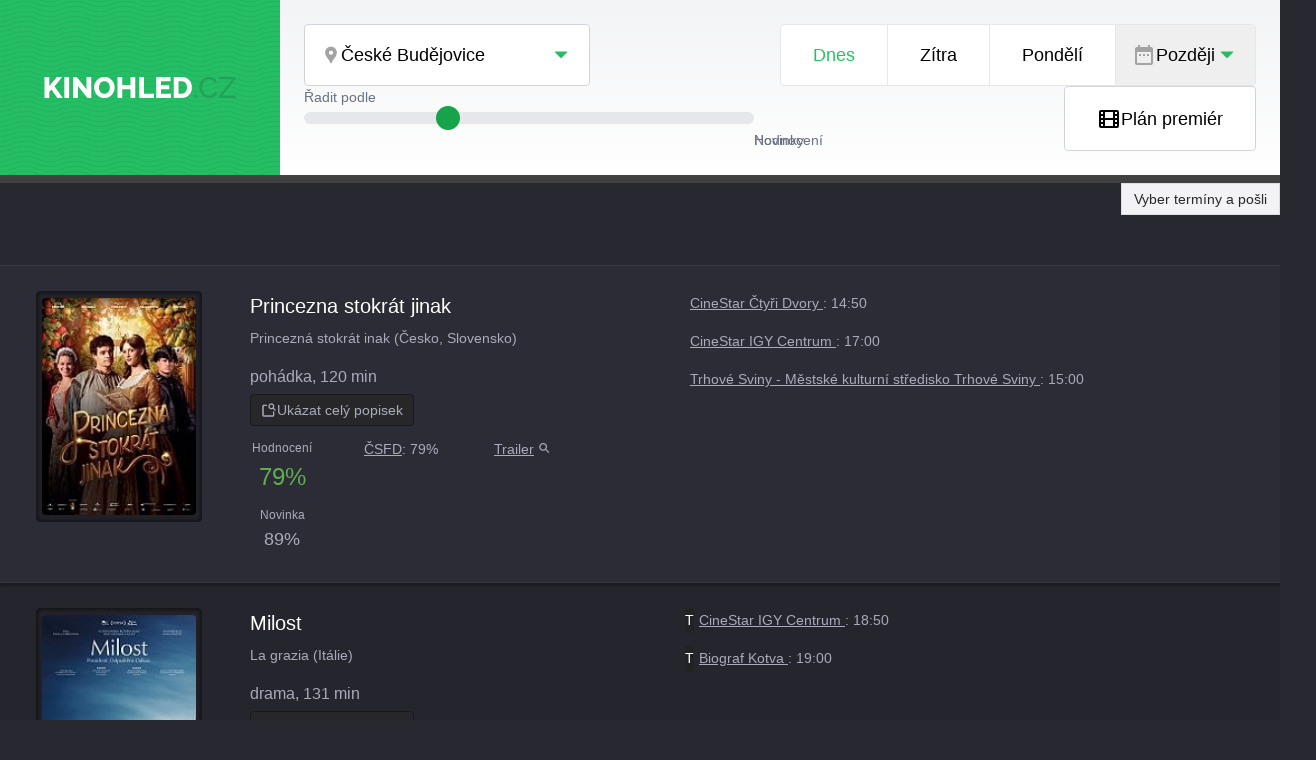

--- FILE ---
content_type: text/html; charset=utf-8
request_url: https://kinohled.cz/ceske-budejovice
body_size: 140500
content:
<!doctype html>
<html lang="cs" dir="ltr">
<head>
    <meta charset="utf-8">
    <meta name="viewport" content="width=device-width,initial-scale=1">
    <meta name="viewport" id="vp" content="initial-scale=1.0,user-scalable=no,maximum-scale=1" media="(device-height: 568px)"/>
            <title>Kinohled.cz – program kin České Budějovice</title>

    <!-- Authors -->
    <link type="text/plain" rel="author" href="/humans.txt"/>

<!-- OG -->
    <meta property="og:image" content="https://kinohled.cz/images/og-image.png">



    <meta property="og:image:width" content="1600">



    <meta property="og:image:height" content="840">



    <meta property="og:site_name" content="Kinohled.cz">



    <meta property="og:type" content="website">



    <meta property="og:url" content="https://kinohled.cz">



    <meta property="og:title" content="Kinohled.cz – přehledný program kin">



    <meta property="og:description" content="Přehledný program kin v České republice.">

<!-- Favicons -->
    <link rel="icon" href="/favicon.ico" sizes="any">



    <link rel="icon" href="/favicon.svg" type="image/svg+xml">

<!-- PWA -->
    <link rel="manifest" href="/manifest.json">



    <meta name="application-name" content="Kinohled">



    <link rel="icon" sizes="512x512" href="/images/icons/icon-512x512.png">

<!-- JS / CSS -->
<script src="https://cdn.jsdelivr.net/npm/luxon@3.5.0/build/global/luxon.min.js"></script>



<script src="https://code.jquery.com/jquery-3.5.1.min.js"></script>





<script type="text/javascript">
	if (window.location.pathname === "/" && window.history && window.history.replaceState) {
		window.history.replaceState(null, "", "ceske-budejovice" +window.location.hash); // normalizace URL pro aktuální stav
	}
</script>
    <link rel="stylesheet" href="/assets/style-BSgD2pMR.css"><link rel="stylesheet" href="/assets/main-WCGrdluD.css"><script type="module" src="/assets/main-CzZ7mJi_.js"></script>
</head>
<body>
<div class="container">

    <nav class="sr-only">
        <ol>
            <li><a href="#navigation">Přejít k navigaci</a></li>
            <li><a href="#content">Přejít na obsah</a></li>
        </ol>
    </nav>

    <header id="header" class="grid grid-cols-1 md:grid-cols-[280px_auto] gap-y-2 bg-white bg-gradient-to-b from-gray-100 to-white border-b-8 border-neutral-700">
        <h1 class="bg-[#25be65] bg-[url('/images/pattern.svg')] m-0 p-0 flex place-items-center">
            <a href="/" rel="home" title="Kinohled.cz - přehledný program kin" accesskey="2" class="flex max-w-48 mx-auto">
                <svg width="280" height="65" viewBox="0 0 600 140" xmlns="http://www.w3.org/2000/svg" class="h-auto max-w-full">
                    <g>
                        <path d="M0,102.467l0,-65.118l15.041,0l0,28.065l23.846,-28.065l16.876,0l-24.396,29.074l26.047,36.044l-17.243,0l-18.343,-26.139l-6.787,6.971l0,19.168l-15.041,0Z" style="fill:#fff;fill-rule:nonzero;"></path>
                        <rect
                                x="62.275" y="37.349" width="15.041" height="65.118" style="fill:#fff;fill-rule:nonzero;"></rect>
                        <path d="M104.83,65.231l0,37.236l-15.041,0l0,-65.118l11.923,0l30.174,38.337l0,-38.337l15.042,0l-0,65.118l-12.29,0l-29.808,-37.236Z"
                              style="fill:#fff;fill-rule:nonzero;"></path>
                        <path
                                d="M187.924,103.017c-4.891,0 -9.309,-0.932 -13.253,-2.797c-3.943,-1.865 -7.337,-4.372 -10.18,-7.521c-2.843,-3.148 -5.029,-6.695 -6.558,-10.638c-1.528,-3.944 -2.293,-8.026 -2.293,-12.244c0,-4.342 0.811,-8.469 2.431,-12.382c1.62,-3.913 3.883,-7.414 6.787,-10.501c2.904,-3.088 6.343,-5.519 10.318,-7.292c3.974,-1.773 8.315,-2.659 13.023,-2.659c4.831,-0 9.218,0.932 13.161,2.797c3.944,1.865 7.338,4.387 10.181,7.566c2.843,3.18 5.029,6.741 6.557,10.685c1.529,3.944 2.293,7.964 2.293,12.061c0,4.341 -0.795,8.468 -2.384,12.381c-1.59,3.913 -3.852,7.414 -6.787,10.502c-2.935,3.087 -6.374,5.533 -10.318,7.337c-3.944,1.804 -8.27,2.705 -12.978,2.705Zm-16.967,-33.017c-0,2.507 0.367,4.937 1.1,7.291c0.734,2.354 1.819,4.449 3.256,6.283c1.437,1.834 3.226,3.302 5.366,4.402c2.14,1.101 4.585,1.651 7.337,1.651c2.874,0 5.381,-0.566 7.521,-1.697c2.14,-1.131 3.913,-2.644 5.319,-4.54c1.406,-1.895 2.461,-4.02 3.164,-6.374c0.703,-2.354 1.055,-4.754 1.055,-7.199c-0,-2.507 -0.367,-4.922 -1.101,-7.246c-0.733,-2.323 -1.834,-4.418 -3.301,-6.282c-1.468,-1.865 -3.272,-3.317 -5.412,-4.357c-2.14,-1.039 -4.555,-1.559 -7.245,-1.559c-2.874,-0 -5.365,0.55 -7.475,1.651c-2.109,1.1 -3.882,2.583 -5.319,4.448c-1.437,1.865 -2.507,3.974 -3.21,6.328c-0.704,2.354 -1.055,4.754 -1.055,7.2Z"
                                style="fill:#fff;fill-rule:nonzero;"></path>
                        <path d="M285.142,37.349l0,65.118l-15.041,0l-0,-26.689l-25.955,0l-0,26.689l-15.042,0l0,-65.118l15.042,0l-0,25.222l25.955,0l-0,-25.222l15.041,0Z" style="fill:#fff;fill-rule:nonzero;"></path>
                        <path
                                d="M297.615,102.467l0,-65.118l15.042,0l-0,51.911l31.55,0l-0,13.207l-46.592,0Z" style="fill:#fff;fill-rule:nonzero;"></path>
                        <path
                                d="M397.035,89.26l-0,13.207l-45.766,0l-0,-65.118l44.94,0l0,13.207l-29.899,0l-0,12.657l25.68,0l0,12.198l-25.68,0l-0,13.849l30.725,0Z" style="fill:#fff;fill-rule:nonzero;"></path>
                        <path
                                d="M406.206,102.467l0,-65.118l24.305,0c7.153,0 13.13,1.453 17.93,4.357c4.8,2.904 8.422,6.817 10.868,11.739c2.446,4.922 3.669,10.38 3.669,16.372c-0,6.603 -1.345,12.351 -4.036,17.242c-2.69,4.891 -6.466,8.682 -11.327,11.373c-4.86,2.69 -10.562,4.035 -17.104,4.035l-24.305,0Zm41.455,-32.65c0,-3.791 -0.672,-7.139 -2.017,-10.043c-1.346,-2.905 -3.302,-5.167 -5.87,-6.787c-2.568,-1.62 -5.656,-2.431 -9.263,-2.431l-9.264,0l0,38.704l9.264,0c3.668,0 6.771,-0.841 9.309,-2.522c2.537,-1.681 4.478,-4.005 5.824,-6.97c1.345,-2.966 2.017,-6.283 2.017,-9.951Z"
                                style="fill:#fff;fill-rule:nonzero;"></path>
                        <rect x="471.507" y="92.195" width="6.787" height="10.272" style="fill:#23a158;fill-rule:nonzero;"></rect>
                        <path
                                d="M486.457,69.45c-0,-3.975 0.688,-7.873 2.063,-11.694c1.376,-3.821 3.394,-7.307 6.054,-10.455c2.659,-3.149 5.915,-5.656 9.767,-7.521c3.852,-1.865 8.224,-2.797 13.115,-2.797c5.809,-0 10.792,1.329 14.95,3.989c4.158,2.66 7.245,6.069 9.263,10.226l-6.512,4.219c-1.284,-2.751 -2.919,-4.937 -4.906,-6.557c-1.987,-1.621 -4.127,-2.767 -6.42,-3.44c-2.293,-0.672 -4.54,-1.009 -6.741,-1.009c-3.608,0 -6.803,0.734 -9.585,2.202c-2.782,1.467 -5.12,3.424 -7.016,5.869c-1.895,2.446 -3.317,5.182 -4.265,8.209c-0.947,3.027 -1.421,6.068 -1.421,9.126c-0,3.362 0.565,6.603 1.697,9.721c1.131,3.119 2.705,5.87 4.723,8.255c2.018,2.384 4.402,4.28 7.154,5.686c2.751,1.406 5.747,2.11 8.988,2.11c2.262,-0 4.585,-0.398 6.97,-1.193c2.385,-0.795 4.616,-2.033 6.695,-3.714c2.079,-1.682 3.73,-3.868 4.953,-6.558l6.879,3.76c-1.346,3.241 -3.425,5.992 -6.237,8.255c-2.813,2.262 -5.946,3.974 -9.401,5.136c-3.455,1.162 -6.863,1.742 -10.226,1.742c-4.464,0 -8.56,-0.963 -12.29,-2.889c-3.73,-1.926 -6.955,-4.494 -9.676,-7.704c-2.721,-3.21 -4.83,-6.817 -6.328,-10.822c-1.498,-4.005 -2.247,-8.056 -2.247,-12.152Z"
                                style="fill:#23a158;fill-rule:nonzero;"></path>
                        <path d="M548.364,96.047l42.006,-51.36l-41.18,-0l-0,-7.338l50.81,0l0,6.42l-41.272,51.361l41.272,-0l0,7.337l-51.636,0l0,-6.42Z" style="fill:#23a158;fill-rule:nonzero;"></path>
                    </g>
                </svg>
                <span class="sr-only">Kinohled.cz</span>
            </a>
        </h1>

        <nav id="navigation" class="flex flex-col gap-4 lg:gap-6 p-4 lg:p-6">
            <ul id="desktop-selects" class="w-full flex justify-between">
                <li class="select-place">
                    <button type="button" class="border border-gray-300 flex gap-4 items-center bg-white p-4 rounded">
                        <svg width="32px" height="32px" xmlns="http://www.w3.org/2000/svg" viewBox="0 0 24 24" fill="currentColor" class="size-5 fill-neutral-400">
                            <path fill="none" d="M0 0h24v24H0z"></path>
                            <path d="M12 2C8.13 2 5 5.13 5 9c0 1.74.5 3.37 1.41 4.84.95 1.54 2.2 2.86 3.16 4.4.47.75.81 1.45 1.17 2.26.26.55.47 1.5 1.26 1.5s1-.95 1.25-1.5c.37-.81.7-1.51 1.17-2.26.96-1.53 2.21-2.85 3.16-4.4C18.5 12.37 19 10.74 19 9c0-3.87-3.13-7-7-7zm0 9.75a2.5 2.5 0 010-5 2.5 2.5 0 010 5z"></path>
                        </svg>
                        <span class="mr-16 text-black text-lg">České Budějovice</span>
                        <svg width="24" height="24" xmlns="http://www.w3.org/2000/svg" viewBox="0 0 24 24" fill="currentColor" class="size-6 fill-[#25be65]">
                            <path d="M11.646 15.146L5.854 9.354a.5.5 0 01.353-.854h11.586a.5.5 0 01.353.854l-5.793 5.792a.5.5 0 01-.707 0z"></path>
                        </svg>
                    </button>
                    <div class="collapse absolute grid grid-flow-col gap-1 w-[700px] xl:w-[920px] bg-white border rounded drop-shadow-lg z-50 p-6 border">
                        <div>
                            <ul class="list-none grid gap-1.5">
                                <li>
                                    <a href="/praha" class="font-semibold text-xl text-green-500 hover:text-green-600 hover:underline"><strong>Praha</strong></a>
                                </li>
                                <li>
                                    <a href="/brno" class="font-semibold text-xl text-green-500 hover:text-green-600 hover:underline"><strong>Brno</strong></a>
                                </li>
                                <li>
                                    <a href="/ostrava" class="font-semibold text-xl text-green-500 hover:text-green-600 hover:underline"><strong>Ostrava</strong></a>
                                </li>
                                <li>
                                    <a href="/plzen" class="font-semibold text-xl text-green-500 hover:text-green-600 hover:underline"><strong>Plzeň</strong></a>
                                </li>
                                <li>
                                    <a href="/hradec-kralove" class="font-semibold text-xl text-green-500 hover:text-green-600 hover:underline"><strong>Hradec Králové</strong></a>
                                </li>
                                <li>
                                    <a href="/ceske-budejovice" class="font-semibold text-xl text-green-500 hover:text-green-600 hover:underline"><strong>České Budějovice</strong></a>
                                </li>
                                <li>
                                    <a href="/pardubice" class="font-semibold text-xl text-green-500 hover:text-green-600 hover:underline"><strong>Pardubice</strong></a>
                                </li>
                            </ul>
                        </div>
                        <div>
                            <ul class="list-none grid grid-cols-2 xl:grid-cols-3">
                                <li>
                                    <a href="/benesov" class="text-green-500 hover:text-green-600 hover:underline">Benešov</a>
                                </li>
                                <li>
                                    <a href="/beroun" class="text-green-500 hover:text-green-600 hover:underline">Beroun</a>
                                </li>
                                <li>
                                    <a href="/blansko" class="text-green-500 hover:text-green-600 hover:underline">Blansko</a>
                                </li>
                                <li>
                                    <a href="/bohumin" class="text-green-500 hover:text-green-600 hover:underline">Bohumín</a>
                                </li>
                                <li>
                                    <a href="/bor" class="text-green-500 hover:text-green-600 hover:underline">Bor</a>
                                </li>
                                <li>
                                    <a href="/bruntal" class="text-green-500 hover:text-green-600 hover:underline">Bruntál</a>
                                </li>
                                <li>
                                    <a href="/bilina" class="text-green-500 hover:text-green-600 hover:underline">Bílina</a>
                                </li>
                                <li>
                                    <a href="/brezova" class="text-green-500 hover:text-green-600 hover:underline">Březová</a>
                                </li>
                                <li>
                                    <a href="/cheb" class="text-green-500 hover:text-green-600 hover:underline">Cheb</a>
                                </li>
                                <li>
                                    <a href="/chlumec-nad-cidlinou" class="text-green-500 hover:text-green-600 hover:underline">Chlumec nad Cidlinou</a>
                                </li>
                                <li>
                                    <a href="/chodov" class="text-green-500 hover:text-green-600 hover:underline">Chodov</a>
                                </li>
                                <li>
                                    <a href="/chomutov" class="text-green-500 hover:text-green-600 hover:underline">Chomutov</a>
                                </li>
                                <li>
                                    <a href="/chrudim" class="text-green-500 hover:text-green-600 hover:underline">Chrudim</a>
                                </li>
                                <li>
                                    <a href="/dobrany" class="text-green-500 hover:text-green-600 hover:underline">Dobřany</a>
                                </li>
                                <li>
                                    <a href="/domazlice" class="text-green-500 hover:text-green-600 hover:underline">Domažlice</a>
                                </li>
                                <li>
                                    <a href="/dvur-kralove-nad-labem" class="text-green-500 hover:text-green-600 hover:underline">Dvůr Králové nad Labem</a>
                                </li>
                                <li>
                                    <a href="/decin" class="text-green-500 hover:text-green-600 hover:underline">Děčín</a>
                                </li>
                                <li>
                                    <a href="/frenstat-pod-radhostem" class="text-green-500 hover:text-green-600 hover:underline">Frenštát pod Radhoštěm</a>
                                </li>
                                <li>
                                    <a href="/frydek-mistek" class="text-green-500 hover:text-green-600 hover:underline">Frýdek-Místek</a>
                                </li>
                                <li>
                                    <a href="/havlickuv-brod" class="text-green-500 hover:text-green-600 hover:underline">Havlíčkův Brod</a>
                                </li>
                                <li>
                                    <a href="/havirov" class="text-green-500 hover:text-green-600 hover:underline">Havířov</a>
                                </li>
                                <li>
                                    <a href="/hluboka-nad-vltavou" class="text-green-500 hover:text-green-600 hover:underline">Hluboká nad Vltavou</a>
                                </li>
                                <li>
                                    <a href="/hodonin" class="text-green-500 hover:text-green-600 hover:underline">Hodonín</a>
                                </li>
                                <li>
                                    <a href="/horice" class="text-green-500 hover:text-green-600 hover:underline">Hořice</a>
                                </li>
                                <li>
                                    <a href="/jablonec-nad-nisou" class="text-green-500 hover:text-green-600 hover:underline">Jablonec nad Nisou</a>
                                </li>
                                <li>
                                    <a href="/jihlava" class="text-green-500 hover:text-green-600 hover:underline">Jihlava</a>
                                </li>
                                <li>
                                    <a href="/jindrichuv-hradec" class="text-green-500 hover:text-green-600 hover:underline">Jindřichův Hradec</a>
                                </li>
                                <li>
                                    <a href="/jicin" class="text-green-500 hover:text-green-600 hover:underline">Jičín</a>
                                </li>
                                <li>
                                    <a href="/jachymov" class="text-green-500 hover:text-green-600 hover:underline">Jáchymov</a>
                                </li>
                                <li>
                                    <a href="/kaplice" class="text-green-500 hover:text-green-600 hover:underline">Kaplice</a>
                                </li>
                                <li>
                                    <a href="/karlovy-vary" class="text-green-500 hover:text-green-600 hover:underline">Karlovy Vary</a>
                                </li>
                                <li>
                                    <a href="/karvina" class="text-green-500 hover:text-green-600 hover:underline">Karviná</a>
                                </li>
                                <li>
                                    <a href="/klatovy" class="text-green-500 hover:text-green-600 hover:underline">Klatovy</a>
                                </li>
                                <li>
                                    <a href="/kolin" class="text-green-500 hover:text-green-600 hover:underline">Kolín</a>
                                </li>
                                <li>
                                    <a href="/koprivnice" class="text-green-500 hover:text-green-600 hover:underline">Kopřivnice</a>
                                </li>
                                <li>
                                    <a href="/kralupy-nad-vltavou" class="text-green-500 hover:text-green-600 hover:underline">Kralupy nad Vltavou</a>
                                </li>
                                <li>
                                    <a href="/kromeriz" class="text-green-500 hover:text-green-600 hover:underline">Kroměříž</a>
                                </li>
                                <li>
                                    <a href="/kyselka" class="text-green-500 hover:text-green-600 hover:underline">Kyselka</a>
                                </li>
                                <li>
                                    <a href="/liberec" class="text-green-500 hover:text-green-600 hover:underline">Liberec</a>
                                </li>
                                <li>
                                    <a href="/litomerice" class="text-green-500 hover:text-green-600 hover:underline">Litoměřice</a>
                                </li>
                                <li>
                                    <a href="/litvinov" class="text-green-500 hover:text-green-600 hover:underline">Litvínov</a>
                                </li>
                                <li>
                                    <a href="/lisov" class="text-green-500 hover:text-green-600 hover:underline">Lišov</a>
                                </li>
                                <li>
                                    <a href="/louny" class="text-green-500 hover:text-green-600 hover:underline">Louny</a>
                                </li>
                                <li>
                                    <a href="/marianske-lazne" class="text-green-500 hover:text-green-600 hover:underline">Mariánské Lázně</a>
                                </li>
                                <li>
                                    <a href="/mikulov" class="text-green-500 hover:text-green-600 hover:underline">Mikulov</a>
                                </li>
                                <li>
                                    <a href="/mlada-boleslav" class="text-green-500 hover:text-green-600 hover:underline">Mladá Boleslav</a>
                                </li>
                                <li>
                                    <a href="/mlada-vozice" class="text-green-500 hover:text-green-600 hover:underline">Mladá Vožice</a>
                                </li>
                                <li>
                                    <a href="/most" class="text-green-500 hover:text-green-600 hover:underline">Most</a>
                                </li>
                                <li>
                                    <a href="/melnik" class="text-green-500 hover:text-green-600 hover:underline">Mělník</a>
                                </li>
                                <li>
                                    <a href="/napajedla" class="text-green-500 hover:text-green-600 hover:underline">Napajedla</a>
                                </li>
                                <li>
                                    <a href="/nova-paka" class="text-green-500 hover:text-green-600 hover:underline">Nová Paka</a>
                                </li>
                                <li>
                                    <a href="/nove-mesto-nad-metuji" class="text-green-500 hover:text-green-600 hover:underline">Nové Město nad Metují</a>
                                </li>
                                <li>
                                    <a href="/novy-bor" class="text-green-500 hover:text-green-600 hover:underline">Nový Bor</a>
                                </li>
                                <li>
                                    <a href="/novy-bydzov" class="text-green-500 hover:text-green-600 hover:underline">Nový Bydžov</a>
                                </li>
                                <li>
                                    <a href="/nymburk" class="text-green-500 hover:text-green-600 hover:underline">Nymburk</a>
                                </li>
                                <li>
                                    <a href="/nachod" class="text-green-500 hover:text-green-600 hover:underline">Náchod</a>
                                </li>
                                <li>
                                    <a href="/olomouc" class="text-green-500 hover:text-green-600 hover:underline">Olomouc</a>
                                </li>
                                <li>
                                    <a href="/opava" class="text-green-500 hover:text-green-600 hover:underline">Opava</a>
                                </li>
                                <li>
                                    <a href="/ostrov" class="text-green-500 hover:text-green-600 hover:underline">Ostrov</a>
                                </li>
                                <li>
                                    <a href="/pelhrimov" class="text-green-500 hover:text-green-600 hover:underline">Pelhřimov</a>
                                </li>
                                <li>
                                    <a href="/pernink" class="text-green-500 hover:text-green-600 hover:underline">Pernink</a>
                                </li>
                                <li>
                                    <a href="/plana" class="text-green-500 hover:text-green-600 hover:underline">Planá</a>
                                </li>
                                <li>
                                    <a href="/plasy" class="text-green-500 hover:text-green-600 hover:underline">Plasy</a>
                                </li>
                                <li>
                                    <a href="/polna" class="text-green-500 hover:text-green-600 hover:underline">Polná</a>
                                </li>
                                <li>
                                    <a href="/prostejov" class="text-green-500 hover:text-green-600 hover:underline">Prostějov</a>
                                </li>
                                <li>
                                    <a href="/pisek" class="text-green-500 hover:text-green-600 hover:underline">Písek</a>
                                </li>
                                <li>
                                    <a href="/prerov" class="text-green-500 hover:text-green-600 hover:underline">Přerov</a>
                                </li>
                                <li>
                                    <a href="/roznov-pod-radhostem" class="text-green-500 hover:text-green-600 hover:underline">Rožnov pod Radhoštěm</a>
                                </li>
                                <li>
                                    <a href="/rumburk" class="text-green-500 hover:text-green-600 hover:underline">Rumburk</a>
                                </li>
                                <li>
                                    <a href="/sokolov" class="text-green-500 hover:text-green-600 hover:underline">Sokolov</a>
                                </li>
                                <li>
                                    <a href="/strakonice" class="text-green-500 hover:text-green-600 hover:underline">Strakonice</a>
                                </li>
                                <li>
                                    <a href="/suchdol-nad-luznici" class="text-green-500 hover:text-green-600 hover:underline">Suchdol nad Lužnicí</a>
                                </li>
                                <li>
                                    <a href="/svitavy" class="text-green-500 hover:text-green-600 hover:underline">Svitavy</a>
                                </li>
                                <li>
                                    <a href="/tanvald" class="text-green-500 hover:text-green-600 hover:underline">Tanvald</a>
                                </li>
                                <li>
                                    <a href="/teplice" class="text-green-500 hover:text-green-600 hover:underline">Teplice</a>
                                </li>
                                <li>
                                    <a href="/trhove-sviny" class="text-green-500 hover:text-green-600 hover:underline">Trhové Sviny</a>
                                </li>
                                <li>
                                    <a href="/trutnov" class="text-green-500 hover:text-green-600 hover:underline">Trutnov</a>
                                </li>
                                <li>
                                    <a href="/tabor" class="text-green-500 hover:text-green-600 hover:underline">Tábor</a>
                                </li>
                                <li>
                                    <a href="/trebon" class="text-green-500 hover:text-green-600 hover:underline">Třeboň</a>
                                </li>
                                <li>
                                    <a href="/trebic" class="text-green-500 hover:text-green-600 hover:underline">Třebíč</a>
                                </li>
                                <li>
                                    <a href="/trinec" class="text-green-500 hover:text-green-600 hover:underline">Třinec</a>
                                </li>
                                <li>
                                    <a href="/uherske-hradiste" class="text-green-500 hover:text-green-600 hover:underline">Uherské Hradiště</a>
                                </li>
                                <li>
                                    <a href="/uhersky-brod" class="text-green-500 hover:text-green-600 hover:underline">Uherský Brod</a>
                                </li>
                                <li>
                                    <a href="/unicov" class="text-green-500 hover:text-green-600 hover:underline">Uničov</a>
                                </li>
                                <li>
                                    <a href="/valasske-nezirici" class="text-green-500 hover:text-green-600 hover:underline">Valašské Meziříčí</a>
                                </li>
                                <li>
                                    <a href="/varnsdorf" class="text-green-500 hover:text-green-600 hover:underline">Varnsdorf</a>
                                </li>
                                <li>
                                    <a href="/velky-tynec" class="text-green-500 hover:text-green-600 hover:underline">Velký Týnec</a>
                                </li>
                                <li>
                                    <a href="/vlasim" class="text-green-500 hover:text-green-600 hover:underline">Vlašim</a>
                                </li>
                                <li>
                                    <a href="/vratimov" class="text-green-500 hover:text-green-600 hover:underline">Vratimov</a>
                                </li>
                                <li>
                                    <a href="/vsetin" class="text-green-500 hover:text-green-600 hover:underline">Vsetín</a>
                                </li>
                                <li>
                                    <a href="/vyskov" class="text-green-500 hover:text-green-600 hover:underline">Vyškov</a>
                                </li>
                                <li>
                                    <a href="/zlin" class="text-green-500 hover:text-green-600 hover:underline">Zlín</a>
                                </li>
                                <li>
                                    <a href="/znojmo" class="text-green-500 hover:text-green-600 hover:underline">Znojmo</a>
                                </li>
                                <li>
                                    <a href="/usti-nad-labem" class="text-green-500 hover:text-green-600 hover:underline">Ústí nad Labem</a>
                                </li>
                                <li>
                                    <a href="/usti-nad-orlici" class="text-green-500 hover:text-green-600 hover:underline">Ústí nad Orlicí</a>
                                </li>
                                <li>
                                    <a href="/ceska-lipa" class="text-green-500 hover:text-green-600 hover:underline">Česká Lípa</a>
                                </li>
                                <li>
                                    <a href="/ceska-trebova" class="text-green-500 hover:text-green-600 hover:underline">Česká Třebová</a>
                                </li>
                                <li>
                                    <a href="/cesky-krumlov" class="text-green-500 hover:text-green-600 hover:underline">Český Krumlov</a>
                                </li>
                                <li>
                                    <a href="/cesky-tesin" class="text-green-500 hover:text-green-600 hover:underline">Český Těšín</a>
                                </li>
                                <li>
                                    <a href="/sternberk" class="text-green-500 hover:text-green-600 hover:underline">Šternberk</a>
                                </li>
                                <li>
                                    <a href="/sumperk" class="text-green-500 hover:text-green-600 hover:underline">Šumperk</a>
                                </li>
                            </ul>
                        </div>
                    </div>
                </li>

                <li>
                    <ul class="rounded border divide-x flex place-items-center bg-white">


                        <li class="can-hide text-lg *:p-4 xl:*:px-8">
                                <a href="/ceske-budejovice#Jan31" class="inline-flex text-lg text-black place-items-center no-underline active:text-green-500 hover:text-green-500" data-class="Jan31">
                                    Dnes
                                </a>
                        </li>
                        <li class="can-hide text-lg *:p-4 xl:*:px-8">
                                <a href="/ceske-budejovice#Feb01" class="inline-flex text-lg text-black place-items-center no-underline active:text-green-500 hover:text-green-500" data-class="Feb01">
                                    Zítra
                                </a>
                        </li>
                        <li class="can-hide text-lg *:p-4 xl:*:px-8">
                                <a href="/ceske-budejovice#Feb02" class="inline-flex text-lg text-black place-items-center no-underline active:text-green-500 hover:text-green-500" data-class="Feb02">
                                    Pondělí
                                </a>
                        </li>

                        <li class="select select-date">
                            <button type="button" class="flex gap-4 items-center p-4 text-black active:text-green-500">
                                <svg width="24" height="24" xmlns="http://www.w3.org/2000/svg" viewBox="0 0 24 24" fill="currentColor" class="size-6 fill-neutral-400">
                                    <path d="M0 0h24v24H0z" fill="none"></path>
                                    <path d="M9 11H7v2h2v-2zm4 0h-2v2h2v-2zm4 0h-2v2h2v-2zm2-7h-1V2h-2v2H8V2H6v2H5c-1.11 0-1.99.9-1.99 2L3 20a2 2 0 002 2h14c1.1 0 2-.9 2-2V6c0-1.1-.9-2-2-2zm0 16H5V9h14v11z"></path>
                                </svg>
                                <span id="day-title" class="text-lg">Později</span>
                                <svg width="24" height="24" xmlns="http://www.w3.org/2000/svg" viewBox="0 0 24 24" fill="currentColor" class="size-6 fill-[#25be65]">
                                    <path d="M11.646 15.146L5.854 9.354a.5.5 0 01.353-.854h11.586a.5.5 0 01.353.854l-5.793 5.792a.5.5 0 01-.707 0z"></path>
                                </svg>
                            </button>
                            <div id="laterDays" class="collapse absolute grid grid-flow-col gap-1 w-[200px] bg-white rounded drop-shadow-lg z-50 p-4 border">
                                <ul>
                                    <li>
                                        <a href="/ceske-budejovice#Feb03"
                                           class="filter-date text-green-500 hover:text-green-600 hover:underline text-lg"
                                           data-class="Feb03"
                                           data-later="true">Úterý 3. 2.</a>
                                    </li>
                                    <li>
                                        <a href="/ceske-budejovice#Feb04"
                                           class="filter-date text-green-500 hover:text-green-600 hover:underline text-lg"
                                           data-class="Feb04"
                                           data-later="true">Středa 4. 2.</a>
                                    </li>
                                    <li>
                                        <a href="/ceske-budejovice#Feb05"
                                           class="filter-date text-green-500 hover:text-green-600 hover:underline text-lg"
                                           data-class="Feb05"
                                           data-later="true">Čtvrtek 5. 2.</a>
                                    </li>
                                    <li>
                                        <a href="/ceske-budejovice#Feb06"
                                           class="filter-date text-green-500 hover:text-green-600 hover:underline text-lg"
                                           data-class="Feb06"
                                           data-later="true">Pátek 6. 2.</a>
                                    </li>
                                    <li>
                                        <a href="/ceske-budejovice#Feb07"
                                           class="filter-date text-green-500 hover:text-green-600 hover:underline text-lg"
                                           data-class="Feb07"
                                           data-later="true">Sobota 7. 2.</a>
                                    </li>
                                </ul>
                            </div>
                        </li>
                    </ul>
                </li>
            </ul>



            <div id="mobile-selects" class="block lg:hidden grid grid-rows md:grid-cols-2 gap-2">
                    <div id="mobile-select-city">
                        <label for="mobile-cityselect" class="sr-only">Vyberte město [alternativní menu pro mobilní zařízení]:</label>
                        <select id="mobile-cityselect" class="w-full rounded border-neutral-200">
                            <optgroup label="Velká města">
                                <option value="/praha" >Praha</option>
                                <option value="/brno" >Brno</option>
                                <option value="/ostrava" >Ostrava</option>
                                <option value="/plzen" >Plzeň</option>
                                <option value="/hradec-kralove" >Hradec Králové</option>
                                <option value="/ceske-budejovice" selected>České Budějovice</option>
                                <option value="/pardubice" >Pardubice</option>
                            </optgroup>
                            <optgroup label="Vše (abecedně)">
                                <option value="/benesov" >Benešov</option>
                                <option value="/beroun" >Beroun</option>
                                <option value="/bilina" >Bílina</option>
                                <option value="/blansko" >Blansko</option>
                                <option value="/bohumin" >Bohumín</option>
                                <option value="/bor" >Bor</option>
                                <option value="/brezova" >Březová</option>
                                <option value="/brno" >Brno</option>
                                <option value="/bruntal" >Bruntál</option>
                                <option value="/ceska-lipa" >Česká Lípa</option>
                                <option value="/ceska-trebova" >Česká Třebová</option>
                                <option value="/ceske-budejovice" >České Budějovice</option>
                                <option value="/cesky-krumlov" >Český Krumlov</option>
                                <option value="/cesky-tesin" >Český Těšín</option>
                                <option value="/cheb" >Cheb</option>
                                <option value="/chlumec-nad-cidlinou" >Chlumec nad Cidlinou</option>
                                <option value="/chodov" >Chodov</option>
                                <option value="/chomutov" >Chomutov</option>
                                <option value="/chrudim" >Chrudim</option>
                                <option value="/decin" >Děčín</option>
                                <option value="/dobrany" >Dobřany</option>
                                <option value="/domazlice" >Domažlice</option>
                                <option value="/dvur-kralove-nad-labem" >Dvůr Králové nad Labem</option>
                                <option value="/frenstat-pod-radhostem" >Frenštát pod Radhoštěm</option>
                                <option value="/frydek-mistek" >Frýdek-Místek</option>
                                <option value="/havirov" >Havířov</option>
                                <option value="/havlickuv-brod" >Havlíčkův Brod</option>
                                <option value="/hluboka-nad-vltavou" >Hluboká nad Vltavou</option>
                                <option value="/hodonin" >Hodonín</option>
                                <option value="/horice" >Hořice</option>
                                <option value="/hradec-kralove" >Hradec Králové</option>
                                <option value="/jablonec-nad-nisou" >Jablonec nad Nisou</option>
                                <option value="/jachymov" >Jáchymov</option>
                                <option value="/jicin" >Jičín</option>
                                <option value="/jihlava" >Jihlava</option>
                                <option value="/jindrichuv-hradec" >Jindřichův Hradec</option>
                                <option value="/kaplice" >Kaplice</option>
                                <option value="/karlovy-vary" >Karlovy Vary</option>
                                <option value="/karvina" >Karviná</option>
                                <option value="/klatovy" >Klatovy</option>
                                <option value="/kolin" >Kolín</option>
                                <option value="/koprivnice" >Kopřivnice</option>
                                <option value="/kralupy-nad-vltavou" >Kralupy nad Vltavou</option>
                                <option value="/kromeriz" >Kroměříž</option>
                                <option value="/kyselka" >Kyselka</option>
                                <option value="/liberec" >Liberec</option>
                                <option value="/lisov" >Lišov</option>
                                <option value="/litomerice" >Litoměřice</option>
                                <option value="/litvinov" >Litvínov</option>
                                <option value="/louny" >Louny</option>
                                <option value="/marianske-lazne" >Mariánské Lázně</option>
                                <option value="/melnik" >Mělník</option>
                                <option value="/mikulov" >Mikulov</option>
                                <option value="/mlada-boleslav" >Mladá Boleslav</option>
                                <option value="/mlada-vozice" >Mladá Vožice</option>
                                <option value="/most" >Most</option>
                                <option value="/nachod" >Náchod</option>
                                <option value="/napajedla" >Napajedla</option>
                                <option value="/nova-paka" >Nová Paka</option>
                                <option value="/nove-mesto-nad-metuji" >Nové Město nad Metují</option>
                                <option value="/novy-bor" >Nový Bor</option>
                                <option value="/novy-bydzov" >Nový Bydžov</option>
                                <option value="/nymburk" >Nymburk</option>
                                <option value="/olomouc" >Olomouc</option>
                                <option value="/opava" >Opava</option>
                                <option value="/ostrava" >Ostrava</option>
                                <option value="/ostrov" >Ostrov</option>
                                <option value="/pardubice" >Pardubice</option>
                                <option value="/pelhrimov" >Pelhřimov</option>
                                <option value="/pernink" >Pernink</option>
                                <option value="/pisek" >Písek</option>
                                <option value="/plana" >Planá</option>
                                <option value="/plasy" >Plasy</option>
                                <option value="/plzen" >Plzeň</option>
                                <option value="/polna" >Polná</option>
                                <option value="/praha" >Praha</option>
                                <option value="/prerov" >Přerov</option>
                                <option value="/prostejov" >Prostějov</option>
                                <option value="/roznov-pod-radhostem" >Rožnov pod Radhoštěm</option>
                                <option value="/rumburk" >Rumburk</option>
                                <option value="/sokolov" >Sokolov</option>
                                <option value="/sternberk" >Šternberk</option>
                                <option value="/strakonice" >Strakonice</option>
                                <option value="/suchdol-nad-luznici" >Suchdol nad Lužnicí</option>
                                <option value="/sumperk" >Šumperk</option>
                                <option value="/svitavy" >Svitavy</option>
                                <option value="/tabor" >Tábor</option>
                                <option value="/tanvald" >Tanvald</option>
                                <option value="/teplice" >Teplice</option>
                                <option value="/trebic" >Třebíč</option>
                                <option value="/trebon" >Třeboň</option>
                                <option value="/trhove-sviny" >Trhové Sviny</option>
                                <option value="/trinec" >Třinec</option>
                                <option value="/trutnov" >Trutnov</option>
                                <option value="/uherske-hradiste" >Uherské Hradiště</option>
                                <option value="/uhersky-brod" >Uherský Brod</option>
                                <option value="/unicov" >Uničov</option>
                                <option value="/usti-nad-labem" >Ústí nad Labem</option>
                                <option value="/usti-nad-orlici" >Ústí nad Orlicí</option>
                                <option value="/valasske-nezirici" >Valašské Meziříčí</option>
                                <option value="/varnsdorf" >Varnsdorf</option>
                                <option value="/velky-tynec" >Velký Týnec</option>
                                <option value="/vlasim" >Vlašim</option>
                                <option value="/vratimov" >Vratimov</option>
                                <option value="/vsetin" >Vsetín</option>
                                <option value="/vyskov" >Vyškov</option>
                                <option value="/zlin" >Zlín</option>
                                <option value="/znojmo" >Znojmo</option>
                            </optgroup>
                        </select>
                    </div>
                    <div id="mobile-select-day">
                        <label for="mobile-dayselect" class="sr-only">Vyberte den promítání [alternativní menu pro mobilní zařízení]:</label>
                        <select id="mobile-dayselect" class="w-full rounded border-neutral-200">
                            <option value="Jan31">Dnes</option>
                            <option value="Feb01">Zítra</option>
                            <option value="Feb02">Pondělí</option>
                            <option value="Feb03">Úterý 3. 2.</option>
                            <option value="Feb04">Středa 4. 2.</option>
                            <option value="Feb05">Čtvrtek 5. 2.</option>
                            <option value="Feb06">Pátek 6. 2.</option>
                            <option value="Feb07">Sobota 7. 2.</option>
                            <option value="/premiery">Plán premiér</option>
                        </select>
                    </div>
            </div>

            <ul class="lg:flex lg:w-full lg:justify-between">
                    <li>
                        <div id="tahlo">
                            <div class="relative mb-5 w-[280px] lg:w-[450px]">
                                <label for="labels-order-input" class="text-gray-500">Řadit podle</label>
                                <input id="labels-order-input" type="range" value="31">
                                <span class="text-sm text-gray-500 absolute start-0 -bottom-5">Hodnocení</span>
                                <span class="text-sm text-gray-500 absolute end-0 -bottom-5">Novinky</span>
                            </div>
                        </div>
                    </li>
                <li class="flex place-items-center hidden md:block">
                        <a href="/premiery" class="border border-gray-300 inline-flex gap-4 items-center bg-white py-2 pg:py-0 lg:h-[65px] px-4 lg:px-8 rounded text-lg text-nowrap text-black hover:text-green-500">
                            <svg width="24" height="24" xmlns="http://www.w3.org/2000/svg" fill="none" viewBox="0 0 24 24" stroke="currentColor">
                                <path stroke-linecap="round" stroke-linejoin="round" stroke-width="2" d="M7 4v16M17 4v16M3 8h4m10 0h4M3 12h18M3 16h4m10 0h4M4 20h16a1 1 0 001-1V5a1 1 0 00-1-1H4a1 1 0 00-1 1v14a1 1 0 001 1z"></path>
                            </svg>
                            Plán premiér
                        </a>
                </li>
            </ul>
        </nav>
    </header>

    <div id="sdilet">
        <div class="step1">
            <button>Vyber termíny a pošli</button>
        </div>
        <div class="step2 hide">
            <span class="klikni">Vyber níže termíny. Až budeš hotový, klikni na</span>
            <button class="send">Pošli</button>
            <button class="cancel">Zrušit</button>
        </div>
        <div class="step3 hide">
            <button class="cancel">&times;</button>
            <form>
                <div>
                    <textarea name="text" rows="10" required></textarea>
                </div>
                <div class="shareVia">
                    <p>
                        Sdílet přes
                        <button type="button" class="email">Email</button>
                        <button type="button" class="facebook">Facebook</button>
                        <button type="button" class="twitter">Twitter</button>
                    </p>
                </div>
                <div class="viaEmail hide">
                    <div>
                        <label><span>Email kamaráda/ky</span><input type="email" name="email" required></label>
                    </div>
                    <div>
                        <label><span>Tvůj email</span><input type="email" name="myemail" required></label>
                    </div>
                    <div>
                        <button type="submit">Poslat email</button>
                    </div>
                </div>
            </form>
        </div>
        <div class="sent hide">
            <span class="success hide">E-mail byl úspěšně odeslán.</span>
            <span class="fail hide">Omlouváme se, došlo k chybě.</span>
        </div>
    </div>

    <section id="content"><div id="days"></div>

<script type="text/javascript">
	const data = {
		days: {"Jan31":"Dnes","Feb01":"Zítra","Feb02":"Pondělí","Feb03":"Úterý 3. 2.","Feb04":"Středa 4. 2.","Feb05":"Čtvrtek 5. 2.","Feb06":"Pátek 6. 2.","Feb07":"Sobota 7. 2."},
		cinemas: {"cinestar-ctyri-dvory":{"name":"CineStar Čtyři Dvory","web":"http://www.cinestar.cz/cz/budejovice/domu"},"cinestar-igy-centrum":{"name":"CineStar IGY Centrum","web":"https://www.cinestar.cz/cz/budejovice-igy/domu"},"biograf-kotva":{"name":"Biograf Kotva","web":"https://www.biografkotva.cz"},"kino-kafe-7":{"name":"Kino Kafé 7","web":"https://www.kinokafe7.cz"},"hluboka-nad-vltavou-kc-panorama":{"name":"Hluboká nad Vltavou - KC Panorama","web":""},"trhove-sviny-mestske-kulturni-stredisko-trhove-sviny":{"name":"Trhové Sviny - Městské kulturní středisko Trhové Sviny","web":"http://knihovna.tsviny.cz"},"tyn-nad-vltavou-kino-sokolovna":{"name":"Týn nad Vltavou - Kino Sokolovna","web":""}},
		movies: [{"id":"107026","ufd_id":null,"name":"Pojďte pane, budeme si hrát - Jak jedli vtipnou kaši","nameEn":"How They Ate The Soup Of Wit","image":"pojdte-pane-budeme-si-hrat-jak-jedli-vtipnou-kasi.jpg","urlCsfd":"https://www.csfd.cz/film/107026-pojdte-pane-budeme-si-hrat/7303-jak-jedli-vtipnou-kasi/prehled/","urlImdb":"","ratingImdb":0,"trailer":null,"urlFdb":null,"ratingFdb":null,"uprava":null,"genre":"animovaný, komedie","country":"Československo","movieLength":0,"ratingCsfd":92,"summary":"<p>\n\t\t\tJeden z dílů o dvou medvědech z cyklu POJĎTE PANE, BUDEME SI HRÁT. \nMedvědi spolu hrají kulečník. Menšímu medvědovi se nedaří. Zato většímu se daří až moc dobře, ovšem s podvody, kdy navíc bouchne do kulečníku, anebo má navíc koule schované pod čepicí. Menší medvěd se naštve, a již nechce hrát. Proto větší medvěd pro radost menšímu vykouzlí z hrnce dva zajíce. Menšího to nezajímá a nechce si s větším hrát ani na trosečníky či létat balonem. Menšího zajímá jen, jak uvařit vtipnou kaši. A tak se spolu pustí do vaření.\n\n\t\t\n\t\t\t\t(zdeny99)\n\t\t\n\t\t<\/p>","director":"Břetislav Pojar, Miroslav Štěpánek","actors":"Rudolf Deyl ml.","urlFffilm":null,"ratingFffilm":0,"imdbId":null,"ratingInfo":0,"projs":{"Feb07":[{"cinema":"biograf-kotva","type":"","typeLabel":"","projs":[{"t":1770454800}]}]},"startDays":["Feb07"],"popularityShare":1,"popularityPremiere":0,"popularity":0.7071067811865476,"ratingAvg":92},{"id":"23449","ufd_id":null,"name":"Dva mrazíci","nameEn":"","image":null,"urlCsfd":"https://www.csfd.cz/film/23449-dva-mrazici/prehled/","urlImdb":"","ratingImdb":0,"trailer":null,"urlFdb":null,"ratingFdb":null,"uprava":null,"genre":"animovaný, loutkový","country":"Československo","movieLength":12,"ratingCsfd":91,"summary":"<p>\n\t\t\tŽili byli dva mrazíci, jeden byl ustrašený a malinko natvrdlý, druhý domýšlivý a trošku zlomyslný. Ten navrhne, aby se lidem pomstili a malinko je pozlobili. Když kolem jedou dva vozy, rozdělí si je – ten ustrašený si vezme bohatého sedláka v teplém kožichu, ten nafoukaný štíhlého a chudého chalupníka. Myslí si, že si s ním lehce poradí, ale chalupník neustále pracuje, zimy se nebojí, a nakonec dostane mrazík nabančeno… Pohádka je skvostem naší loutkové animované tvorby a je už od svého vzniku oblíbená. Postavičky mrazíků namluvili Vlasta Burian (je to jeho jediný dabing v kariéře) v roli skromného mrazíka a Jan Werich v roli toho nafoukaného. Scénář, výtvarnou složku a režii měl Jiří Trnka.\n\n\t\t\n\t\t\t\t\t(Česká televize)\n\t\t\n\t\t<\/p>","director":"Jiří Trnka","actors":"Vlasta Burian, Jan Werich","urlFffilm":null,"ratingFffilm":0,"imdbId":null,"ratingInfo":0,"projs":{"Feb07":[{"cinema":"biograf-kotva","type":"","typeLabel":"","projs":[{"t":1770454800}]}]},"startDays":["Feb07"],"popularityShare":1,"popularityPremiere":0,"popularity":0.7071067811865476,"ratingAvg":91},{"id":"1763651","ufd_id":null,"name":"EOS: Caravaggio","nameEn":"Caravaggio","image":"eos-caravaggio.jpg","urlCsfd":"https://www.csfd.cz/film/1763651-eos-caravaggio/prehled/","urlImdb":"","ratingImdb":0,"trailer":null,"urlFdb":null,"ratingFdb":null,"uprava":null,"genre":"dokumentární","country":"Velká Británie","movieLength":100,"ratingCsfd":89,"summary":"<p>\n\t\t\tFilm Caravaggio byl připravován pět let a jedná se o nejrozsáhlejší snímek, který kdy byl o tomto revolučním umělci natočen. Díky osobnímu svědectví samotného umělce, které zanechal těsně před jeho záhadným zmizením, odhaluje film Caravaggia jako nikdy předtím. Jeho mistrovská díla a komentáře předních světových odborníků vtahují diváky do skrytých příběhů umělcova života a skládají dohromady stopy ukryté v jeho fascinující tvorbě. Caravaggiova mistrovská díla patří k nejlépe rozpoznatelným obrazům výtvarného světa. Nikdo jiný nepracuje s tak charakteristickou kombinací dramatického světla, intenzivního naturalismu a výrazných postav. Jeho ohromující obrazy fascinují diváky po staletí. Skrývají se v nich ale hlubší záhady. Co tato díla o autorovi prozradí? Poutavá sebevyobrazení v jeho dílech – někdy skrytá, jindy zcela zjevná – nabízejí jedinečný vhled do jeho psychiky a osobních strastí. Připojte se k nám při odhalování příběhu jedné nejbrilantnějších, nejkomplexnějších i nejkontroverznějších postav historie umění.\n\n\t\t\n\t\t\t\t\t(Pannonia Ent.)\n\t\t\n\t\t<\/p>","director":"David Bickerstaff, Phil Grabsky","actors":"","urlFffilm":null,"ratingFffilm":0,"imdbId":null,"ratingInfo":0,"projs":{"Feb04":[{"cinema":"biograf-kotva","type":"T","typeLabel":"Titulky","projs":[{"t":1770222600}]}],"Feb02":[{"cinema":"kino-kafe-7","type":"T","typeLabel":"Titulky","projs":[{"t":1770042900}]}]},"startDays":["Feb04","Feb02"],"popularityShare":2,"popularityPremiere":45,"popularity":31.851216617265973,"ratingAvg":89},{"id":"1731626","ufd_id":null,"name":"Potopa","nameEn":"Potopa","image":"potopa.jpg","urlCsfd":"https://www.csfd.cz/film/1731626-potopa/prehled/","urlImdb":"","ratingImdb":0,"trailer":null,"urlFdb":null,"ratingFdb":null,"uprava":null,"genre":"drama, historický","country":"Slovensko, Česko, Polsko, Belgie","movieLength":102,"ratingCsfd":89,"summary":"<p>\n\t\t\tFilm Potopa vypráví příběh z Československa z roku 1980. Mara je 15 let a touží se stát pilotkou a opustit vesnický život. Její otec Alexander, rusínský rolník a vdovec, však trvá na tom, aby zůstala doma a pokračovala v práci na rodné půdě. Když je dolinu čeká zatopení pro výstavbu vodní nádrže Starina, oba se musí vyrovnat se ztrátou domova a rodinného dědictví. Zároveň hledají cestu ke vzájemnému usmíření uprostřed zápasu mezi tradicí, identitou a touhou po svobodě.\n\n\t\t\n\t\t\t\t\t(Continental Film)\n\t\t\n\t\t<\/p>","director":"Martin Gonda","actors":"Sára Chripáková, Jozef Pantlikáš, Katarína Babejová, Vladimíra Štefániková, Michal Soltész, Vladimír Čema, Stanislav Pitoňák, Světlana Škovranová, Igor Latta, Jevgenij Libezňuk","urlFffilm":null,"ratingFffilm":0,"imdbId":null,"ratingInfo":0,"projs":{"Feb06":[{"cinema":"biograf-kotva","type":"T","typeLabel":"Titulky","projs":[{"t":1770404400}]}]},"startDays":["Feb06"],"popularityShare":5,"popularityPremiere":100,"popularity":70.79901129253147,"ratingAvg":89},{"id":"1611153","ufd_id":null,"name":"28 let poté: Chrám z kostí","nameEn":"28 Years Later: The Bone Temple","image":"28-let-pote-chram-z-kosti.jpg","urlCsfd":"https://www.csfd.cz/film/1611153-28-let-pote-chram-z-kosti/prehled/","urlImdb":"","ratingImdb":0,"trailer":null,"urlFdb":null,"ratingFdb":null,"uprava":null,"genre":"horor, sci-fi","country":"Velká Británie, USA","movieLength":110,"ratingCsfd":84,"summary":"<p>\n\t\t\tAmerická režisérka Nia DaCosta stojí za režii filmu 28 let poté: Chrám z kostí, který rozšiřuje hororový svět vytvořený Danny Boylem a Alexem Garlandem ve filmu 28 let poté. V pokračování tohoto epického příběhu se Dr. Kelson (Ralph Fiennes) ocitá v šokujícím novém vztahu, jehož důsledky mohou změnit svět – setkání se Spikeem (Alfie Williams) a s Jimmym Crystalem (Jack O'Connell) se stává pro něho noční můrou, ze které nemůže uniknout. Infikovaní totiž nepředstavují největší hrozbu pro přežití – nelidskost přeživších může být ještě podivnější a děsivější.\n\n\t\t\n\t\t\t\t\t(Falcon)\n\t\t\n\t\t<\/p>","director":"Nia DaCosta","actors":"Ralph Fiennes, Jack O'Connell, Alfie Williams, Erin Kellyman, Emma Laird, Chi Lewis-Parry, Louis Ashbourne Serkis, David Sterne, Elliot Benn, Robert Rhodes","urlFffilm":"https://www.fffilm.cz/2026/01/audio-recenze-28-let-pote-chram-z-kosti.html","ratingFffilm":90,"imdbId":null,"ratingInfo":0,"projs":{"Jan31":[{"cinema":"cinestar-igy-centrum","type":"T","typeLabel":"Titulky","projs":[{"t":1769889600}]}],"Feb01":[{"cinema":"cinestar-igy-centrum","type":"T","typeLabel":"Titulky","projs":[{"t":1769974200}]}],"Feb02":[{"cinema":"cinestar-igy-centrum","type":"T","typeLabel":"Titulky","projs":[{"t":1770062400}]}],"Feb03":[{"cinema":"cinestar-igy-centrum","type":"T","typeLabel":"Titulky","projs":[{"t":1770148800}]}],"Feb04":[{"cinema":"cinestar-igy-centrum","type":"T","typeLabel":"Titulky","projs":[{"t":1770235200}]}]},"startDays":["Jan31","Feb01","Feb02","Feb03","Feb04"],"popularityShare":17,"popularityPremiere":25,"popularity":21.37755832643195,"ratingAvg":85},{"id":"220946","ufd_id":null,"name":"O kocouru Mikešovi a jeho přátelích - Jak Mikeš zachránil Bobeše","nameEn":"Ako Mikeš zachránil Bobeša","image":null,"urlCsfd":"https://www.csfd.cz/film/220946-o-kocouru-mikesovi-a-jeho-pratelich/897038-jak-mikes-zachranil-bobese/prehled/","urlImdb":"","ratingImdb":0,"trailer":null,"urlFdb":null,"ratingFdb":null,"uprava":null,"genre":"animovaný, komedie","country":"Československo","movieLength":0,"ratingCsfd":84,"summary":"","director":"Josef Kluge","actors":"Karel Höger","urlFffilm":null,"ratingFffilm":0,"imdbId":null,"ratingInfo":0,"projs":{"Feb07":[{"cinema":"biograf-kotva","type":"","typeLabel":"","projs":[{"t":1770454800}]},{"cinema":"biograf-kotva","type":"","typeLabel":"","projs":[{"t":1770454800}]}]},"startDays":["Feb07"],"popularityShare":1,"popularityPremiere":0,"popularity":0.7071067811865476,"ratingAvg":84},{"id":"1487258","ufd_id":null,"name":"Zootropolis: Město zvířat 2","nameEn":"Zootopia 2","image":"zootropolis-mesto-zvirat-2.jpg","urlCsfd":"https://www.csfd.cz/film/1487258-zootropolis-mesto-zvirat-2/prehled/","urlImdb":"","ratingImdb":0,"trailer":null,"urlFdb":null,"ratingFdb":null,"uprava":null,"genre":"animovaný, dobrodružný","country":"USA","movieLength":108,"ratingCsfd":82,"summary":"<p>\n\t\t\tJudy a Nick se ocitnou na stopě velké záhady, když do Zootropolisu dorazí Gary De'Snake a obrátí zvířecí metropoli vzhůru nohama. Aby případ rozlouskli, musí se v utajení vydat do nečekaných nových částí města, kde je jejich sílící partnerství prověřeno jako nikdy předtím.\n\n\t\t\n\t\t\t\t\t(Falcon)\n\t\t\n\t\t<\/p>","director":"Jared Bush, Byron Howard","actors":"Jason Bateman, Ginnifer Goodwin, Fortune Feimster, Ke Huy Quan, Andy Samberg, David Strathairn, Idris Elba, Quinta Brunson, Yvette Nicole Brown, Shakira","urlFffilm":null,"ratingFffilm":0,"imdbId":null,"ratingInfo":0,"projs":{"Jan31":[{"cinema":"cinestar-ctyri-dvory","type":"D","typeLabel":"Dabing","projs":[{"t":false},{"t":1769862000},{"t":1769870400},{"t":1769878800}]},{"cinema":"cinestar-igy-centrum","type":"D","typeLabel":"Dabing","projs":[{"t":1769853600},{"t":1769859600},{"t":1769862000},{"t":1769870400},{"t":1769875200}]}],"Feb01":[{"cinema":"cinestar-ctyri-dvory","type":"D","typeLabel":"Dabing","projs":[{"t":false},{"t":1769948400},{"t":1769956800},{"t":1769965200}]},{"cinema":"cinestar-igy-centrum","type":"D","typeLabel":"Dabing","projs":[{"t":1769941200},{"t":false},{"t":1769949600},{"t":1769961600}]}],"Feb02":[{"cinema":"cinestar-ctyri-dvory","type":"D","typeLabel":"Dabing","projs":[{"t":1770034800},{"t":1770043200},{"t":1770051600}]},{"cinema":"cinestar-igy-centrum","type":"D","typeLabel":"Dabing","projs":[{"t":1770034200},{"t":1770038100},{"t":1770042600},{"t":1770048000}]}],"Feb03":[{"cinema":"cinestar-ctyri-dvory","type":"D","typeLabel":"Dabing","projs":[{"t":1770121200},{"t":1770129600},{"t":1770138000}]},{"cinema":"cinestar-igy-centrum","type":"D","typeLabel":"Dabing","projs":[{"t":1770120600},{"t":1770124500},{"t":1770129000},{"t":1770134400}]}],"Feb04":[{"cinema":"cinestar-ctyri-dvory","type":"D","typeLabel":"Dabing","projs":[{"t":1770207600},{"t":1770216000},{"t":1770224400}]},{"cinema":"cinestar-igy-centrum","type":"D","typeLabel":"Dabing","projs":[{"t":1770207000},{"t":1770210900},{"t":1770215400},{"t":1770220800}]}]},"startDays":["Jan31","Feb01","Feb02","Feb03","Feb04"],"popularityShare":86,"popularityPremiere":0,"popularity":60.81118318204309,"ratingAvg":82},{"id":"1700845","ufd_id":null,"name":"Milost","nameEn":"La grazia","image":"milost.jpg","urlCsfd":"https://www.csfd.cz/film/1700845-milost/prehled/","urlImdb":"","ratingImdb":0,"trailer":null,"urlFdb":null,"ratingFdb":null,"uprava":null,"genre":"drama","country":"Itálie","movieLength":131,"ratingCsfd":83,"summary":"<p>\n\t\t\tItalského prezidenta (Toni Servillo) čekají před odchodem z úřadu poslední těžká rozhodnutí. Na stole má dvě žádosti o milost za vraždy z lásky a jeden kontroverzní zákon. Aby přestal váhat nad správným řešením, musí se nejdřív smířit s nedávným odchodem milované ženy i podezřením, že mu byla nevěrná. Odpověď na tajemství, které mu nedá spát, ale zná jen jeden člověk. Originální drama o lásce, pochybách a odpovědnosti představuje oscarového režiséra Paola Sorrentina (Velká nádhera, Mládí) ve zcela novém světle a životní formě.\n\n\t\t\n\t\t\t\t\t(Aerofilms)\n\t\t\n\t\t<\/p>","director":"Paolo Sorrentino","actors":"Toni Servillo, Anna Ferzetti, Orlando Cinque, Massimo Venturiello, Milvia Marigliano, Giuseppe Gaiani, Alessia Giuliani, Roberto Zibetti, Vasco Mirandola, Linda Messerklinger","urlFffilm":"https://www.fffilm.cz/2026/01/audio-recenze-milost-la-grazia-80.html","ratingFffilm":80,"imdbId":null,"ratingInfo":0,"projs":{"Jan31":[{"cinema":"cinestar-igy-centrum","type":"T","typeLabel":"Titulky","projs":[{"t":1769885400}]},{"cinema":"biograf-kotva","type":"T","typeLabel":"Titulky","projs":[{"t":1769886000}]}],"Feb01":[{"cinema":"cinestar-igy-centrum","type":"T","typeLabel":"Titulky","projs":[{"t":1769971800}]}],"Feb02":[{"cinema":"cinestar-igy-centrum","type":"T","typeLabel":"Titulky","projs":[{"t":1770058200}]},{"cinema":"trhove-sviny-mestske-kulturni-stredisko-trhove-sviny","type":"T","typeLabel":"Titulky","projs":[{"t":1770053400}]}],"Feb03":[{"cinema":"cinestar-igy-centrum","type":"T","typeLabel":"Titulky","projs":[{"t":1770144600}]}],"Feb04":[{"cinema":"cinestar-igy-centrum","type":"T","typeLabel":"Titulky","projs":[{"t":1770231000}]}]},"startDays":["Jan31","Feb01","Feb02","Feb03","Feb04"],"popularityShare":19,"popularityPremiere":90,"popularity":65.04229393248673,"ratingAvg":82},{"id":"185281","ufd_id":null,"name":"Broučci - A byla zima","nameEn":"Winter","image":null,"urlCsfd":"https://www.csfd.cz/film/185281-broucci/873083-a-byla-zima/prehled/","urlImdb":"","ratingImdb":0,"trailer":null,"urlFdb":null,"ratingFdb":null,"uprava":null,"genre":"animovaný, loutkový","country":"Česko","movieLength":0,"ratingCsfd":82,"summary":"","director":"Vlasta Pospíšilová","actors":"Jan Hartl","urlFffilm":null,"ratingFffilm":0,"imdbId":null,"ratingInfo":0,"projs":{"Feb07":[{"cinema":"biograf-kotva","type":"","typeLabel":"","projs":[{"t":1770454800}]},{"cinema":"biograf-kotva","type":"","typeLabel":"","projs":[{"t":1770454800}]}]},"startDays":["Feb07"],"popularityShare":1,"popularityPremiere":0,"popularity":0.7071067811865476,"ratingAvg":82},{"id":"1558529","ufd_id":null,"name":"Neporazitelní","nameEn":"Invincibles","image":"neporazitelni.jpg","urlCsfd":"https://www.csfd.cz/film/1558529-neporazitelni/prehled/","urlImdb":"","ratingImdb":0,"trailer":null,"urlFdb":null,"ratingFdb":null,"uprava":null,"genre":"drama","country":"Česko","movieLength":118,"ratingCsfd":81,"summary":"<p>\n\t\t\tCelovečerní film Neporazitelní rozesměje i dojme zároveň. Tři zcela odlišní hrdinové a jejich rodiny řeší nelehké životní situace a s humorem bojují s nepřízní osudu. Majitel úspěšné reklamní agentury Petr Fišer (Hynek Čermák), který nezná slovo „nemožné“, věří, že má plán, jak zachránit svou rodinu. Podivínský trenér Robert „Bob“ Krulich (Ivan Trojan) ukončil kariéru, protože \"jeho svět\" je na pokraji zániku. Nadějný sportovec Radim Musil (Tomáš Havlínek) je při obraně napadeného muže pobodán útočníky. Inspirativní film o plnění snů a využití druhých šancí, které nám život nabízí, se odehrává na pozadí výjimečné světové události a ukazuje, že s nadhledem a humorem se dá vyhrát jakákoli životní bitva.\n\n\t\t\n\t\t\t\t\t(Falcon)\n\t\t\n\t\t<\/p>","director":"Dan Pánek","actors":"Ivan Trojan, Lenka Vlasáková, Hynek Čermák, Natalia Germani, Tomáš Havlínek, Til Schweiger, Vanda Hybnerová, Jiří Lábus, Veronika Macková, Marek Holý","urlFffilm":null,"ratingFffilm":0,"imdbId":null,"ratingInfo":0,"projs":{"Jan31":[{"cinema":"kino-kafe-7","type":"","typeLabel":"","projs":[{"t":1769878500}]}]},"startDays":["Jan31"],"popularityShare":7,"popularityPremiere":0,"popularity":4.949747468305833,"ratingAvg":81},{"id":"1706145","ufd_id":null,"name":"Princezna stokrát jinak","nameEn":"Princezná stokrát inak","image":"princezna-stokrat-jinak.jpg","urlCsfd":"https://www.csfd.cz/film/1706145-princezna-stokrat-jinak/prehled/","urlImdb":"","ratingImdb":0,"trailer":null,"urlFdb":null,"ratingFdb":null,"uprava":null,"genre":"pohádka","country":"Česko, Slovensko","movieLength":120,"ratingCsfd":79,"summary":"<p>\n\t\t\tPrincezna Stella se denně probouzí v jiné podobě. Do jejích osmnáctin zbývá týden, a když se nepodaří ji z této podivné choroby vyléčit, zůstanou jí neustálé proměny po celý život. Král s královnou a mudrci zkouší všechny možné léky i metody – další nadějí je prý svatba. Do rytířského turnaje se připlete sympatický mladík Johan, který získá ruku princezny, ale přivolá tím na sebe hněv obávaného císaře Ukruta, který chtěl princeznu pro sebe! Ale ani rychlá svatba princezně nepomůže. Johan slíbí Stelle, že pojede i na kraj světa, aby pro ni našel lék. Překvapí ho, že se k němu cestou tajně přidá i samotná princezna. Už nikomu kromě Johana nevěří… Nejhorší je, že se musí dostat právě k obávanému císaři Ukrutovi, který se prý z podobné choroby vyléčil. Johan a Stella musí překonat spoustu překážek, navíc je jim v patách krutý pobočník císaře – Ramor. Cestou se mladí lidé poznávají a sbližují a nakonec pochopí, že na Stellinu chorobu je jediným lékem láska a víra v sebe sama.\n\n\t\t\n\t\t\t\t\t(Continental Film)\n\t\t\n\t\t<\/p>","director":"Miloslav Šmídmajer","actors":"Filip Březina, Ema Klangová Businská, Martin Stránský, Ján Koleník, Patricie Solaříková, Zuzana Fialová, Tomáš Weber, Martin Myšička, Martina Preissová, Regina Rázlová","urlFffilm":null,"ratingFffilm":0,"imdbId":null,"ratingInfo":0,"projs":{"Jan31":[{"cinema":"cinestar-ctyri-dvory","type":"","typeLabel":"","projs":[{"t":1769862000},{"t":1769871000}]},{"cinema":"cinestar-igy-centrum","type":"","typeLabel":"","projs":[{"t":1769856000},{"t":1769865000},{"t":1769869800},{"t":1769878800}]},{"cinema":"trhove-sviny-mestske-kulturni-stredisko-trhove-sviny","type":"","typeLabel":"","projs":[{"t":1769871600}]}],"Feb01":[{"cinema":"cinestar-ctyri-dvory","type":"","typeLabel":"","projs":[{"t":1769948400},{"t":1769957400}]},{"cinema":"cinestar-igy-centrum","type":"","typeLabel":"","projs":[{"t":1769940600},{"t":1769949600},{"t":1769954400},{"t":1769963400}]},{"cinema":"biograf-kotva","type":"","typeLabel":"","projs":[{"t":1769958000}]},{"cinema":"kino-kafe-7","type":"","typeLabel":"","projs":[{"t":1769949000}]},{"cinema":"trhove-sviny-mestske-kulturni-stredisko-trhove-sviny","type":"","typeLabel":"","projs":[{"t":1769958000}]}],"Feb02":[{"cinema":"cinestar-ctyri-dvory","type":"","typeLabel":"","projs":[{"t":1770034800},{"t":1770043800}]},{"cinema":"cinestar-igy-centrum","type":"","typeLabel":"","projs":[{"t":1770037800},{"t":1770042000},{"t":1770051000}]}],"Feb03":[{"cinema":"cinestar-ctyri-dvory","type":"","typeLabel":"","projs":[{"t":1770121200},{"t":1770130200}]},{"cinema":"cinestar-igy-centrum","type":"","typeLabel":"","projs":[{"t":1770124200},{"t":1770128400},{"t":1770137400}]}],"Feb04":[{"cinema":"cinestar-ctyri-dvory","type":"","typeLabel":"","projs":[{"t":1770207600},{"t":1770216600}]},{"cinema":"cinestar-igy-centrum","type":"","typeLabel":"","projs":[{"t":1770210600},{"t":1770214800},{"t":1770223800}]}],"Feb07":[{"cinema":"biograf-kotva","type":"","typeLabel":"","projs":[{"t":1770465600}]}]},"startDays":["Jan31","Feb01","Feb02","Feb03","Feb04","Feb07"],"popularityShare":87,"popularityPremiere":90,"popularity":88.51271095159159,"ratingAvg":79},{"id":"286594","ufd_id":null,"name":"Avatar: Oheň a popel","nameEn":"Avatar: Fire and Ash","image":"avatar-ohen-a-popel.jpg","urlCsfd":"https://www.csfd.cz/film/286594-avatar-ohen-a-popel/prehled/","urlImdb":"","ratingImdb":0,"trailer":null,"urlFdb":null,"ratingFdb":null,"uprava":null,"genre":"akční, dobrodružný","country":"USA","movieLength":195,"ratingCsfd":78,"summary":"<p>\n\t\t\tPříběh Ohně a popela začíná pouhých několik týdnů po událostech The Way of Water. Sullyho rodina žije na útesech společně s komunitou klanu Metkayina a snaží se vyrovnat se smrtí nejstaršího syna Neteyama. Každý z rodinných příslušníků se se ztrátou vyrovnává po svém. Jake, Neytiri, Lo’ak, Kiri, Tuk i Spider mají vlastní způsoby, jak zármutek zpracovat. Spider se například se životem v komunitě Metkayina sžívá jen velmi obtížně, což nakonec vede rodinu k uvědomění, že s nimi již nemůže nadále žít pohromadě. Cesty všech protagonistů se tak rozcházejí a divák společně s nimi objevuje nová zákoutí Pandory, daleko od důvěrně známých útesů. S novými regiony vyvstávají na povrch také nová morální dilemata. Sullyovi během svých cest narazí na klan Tlalim, jehož příslušníci jsou známí také jako Větrní obchodníci. Ti žijí jako nomádi a napříč Pandorou cestují v obrovských vzdušných karavanách. Základem jejich společnosti je mírumilovný způsob života a orientace na budoucnost, což sdílejí se zdánlivě nesourodou kulturou klanu Na’vi. Tato překvapivá harmonie ale dlouho nevydrží – naruší ji příslušníci klanu Mangkwan, též známí jako Popeloví lidé.\n\n\t\t\n\t\t\t\t\t(Falcon)\n\t\t\n\t\t<\/p>","director":"James Cameron","actors":"Sam Worthington, Zoe Saldaña, Sigourney Weaver, Stephen Lang, Oona Chaplin, Kate Winslet, Cliff Curtis, Joel David Moore, CCH Pounder, Edie Falco","urlFffilm":null,"ratingFffilm":0,"imdbId":null,"ratingInfo":0,"projs":{"Jan31":[{"cinema":"cinestar-ctyri-dvory","type":"D, \n\t\t\t\t\t\t\t\t3D","typeLabel":"D, \n\t\t\t\t\t\t\t\t3D","projs":[{"t":1769853600},{"t":1769865000},{"t":1769875200}]},{"cinema":"cinestar-ctyri-dvory","type":"D","typeLabel":"Dabing","projs":[{"t":1769886000}]},{"cinema":"cinestar-igy-centrum","type":"D","typeLabel":"Dabing","projs":[{"t":1769853600},{"t":1769875200}]},{"cinema":"cinestar-igy-centrum","type":"D, \n\t\t\t\t\t\t\t\t3D","typeLabel":"D, \n\t\t\t\t\t\t\t\t3D","projs":[{"t":1769868000},{"t":1769882400}]},{"cinema":"kino-kafe-7","type":"D","typeLabel":"Dabing","projs":[{"t":1769865300}]}],"Feb01":[{"cinema":"cinestar-ctyri-dvory","type":"D, \n\t\t\t\t\t\t\t\t3D","typeLabel":"D, \n\t\t\t\t\t\t\t\t3D","projs":[{"t":1769940000},{"t":1769944200},{"t":1769961600}]},{"cinema":"cinestar-ctyri-dvory","type":"D","typeLabel":"Dabing","projs":[{"t":1769972400}]},{"cinema":"cinestar-igy-centrum","type":"D","typeLabel":"Dabing","projs":[{"t":1769940000},{"t":1769961600}]},{"cinema":"cinestar-igy-centrum","type":"D, \n\t\t\t\t\t\t\t\t3D","typeLabel":"D, \n\t\t\t\t\t\t\t\t3D","projs":[{"t":1769952600},{"t":1769967000}]}],"Feb02":[{"cinema":"cinestar-ctyri-dvory","type":"D, \n\t\t\t\t\t\t\t\t3D","typeLabel":"D, \n\t\t\t\t\t\t\t\t3D","projs":[{"t":1770042600},{"t":1770047100},{"t":1770055800}]},{"cinema":"cinestar-igy-centrum","type":"D, \n\t\t\t\t\t\t\t\t3D","typeLabel":"D, \n\t\t\t\t\t\t\t\t3D","projs":[{"t":1770046200}]},{"cinema":"cinestar-igy-centrum","type":"D","typeLabel":"Dabing","projs":[{"t":1770048000}]},{"cinema":"cinestar-igy-centrum","type":"D, \n\t\t\t\t\t\t\t\t3D","typeLabel":"D, \n\t\t\t\t\t\t\t\t3D","projs":[{"t":1770051600}]}],"Feb03":[{"cinema":"cinestar-ctyri-dvory","type":"D, \n\t\t\t\t\t\t\t\t3D","typeLabel":"D, \n\t\t\t\t\t\t\t\t3D","projs":[{"t":1770129000},{"t":1770133500},{"t":1770142200}]},{"cinema":"cinestar-igy-centrum","type":"D, \n\t\t\t\t\t\t\t\t3D","typeLabel":"D, \n\t\t\t\t\t\t\t\t3D","projs":[{"t":1770132600}]},{"cinema":"cinestar-igy-centrum","type":"D","typeLabel":"Dabing","projs":[{"t":1770134400}]},{"cinema":"cinestar-igy-centrum","type":"D, \n\t\t\t\t\t\t\t\t3D","typeLabel":"D, \n\t\t\t\t\t\t\t\t3D","projs":[{"t":1770138000}]}],"Feb04":[{"cinema":"cinestar-ctyri-dvory","type":"D, \n\t\t\t\t\t\t\t\t3D","typeLabel":"D, \n\t\t\t\t\t\t\t\t3D","projs":[{"t":1770215400},{"t":1770219900},{"t":1770228600}]},{"cinema":"cinestar-igy-centrum","type":"D, \n\t\t\t\t\t\t\t\t3D","typeLabel":"D, \n\t\t\t\t\t\t\t\t3D","projs":[{"t":1770219000}]},{"cinema":"cinestar-igy-centrum","type":"D","typeLabel":"Dabing","projs":[{"t":1770220800}]},{"cinema":"cinestar-igy-centrum","type":"D, \n\t\t\t\t\t\t\t\t3D","typeLabel":"D, \n\t\t\t\t\t\t\t\t3D","projs":[{"t":1770224400}]}]},"startDays":["Jan31","Feb01","Feb02","Feb03","Feb04"],"popularityShare":100,"popularityPremiere":0,"popularity":70.71067811865476,"ratingAvg":78},{"id":"1675070","ufd_id":null,"name":"Dream Team","nameEn":"Dream Team","image":"dream-team.jpg","urlCsfd":"https://www.csfd.cz/film/1675070-dream-team/prehled/","urlImdb":"","ratingImdb":0,"trailer":null,"urlFdb":null,"ratingFdb":null,"uprava":null,"genre":"komedie, sportovní","country":"Česko, Slovensko","movieLength":127,"ratingCsfd":77,"summary":"<p>\n\t\t\tHlavním hrdinou komedie Dream Team je rázný a svérázný basketbalový trenér Marek (Martin Hofmann), který neuspěje při pokusu dostat svůj tým do druhé národní ligy. Nejraději by s trénováním úplně seknul. Jenže jeho syn Šimon (Martin Polišenský), který má mentální postižení, sní o tom, že jednou bude hrát basketbal za národní tým na paralympiádě. Marek, který svého syna miluje, se rozhodne mu tento sen splnit. Narazí ovšem na zásadní problém. Nedaří se mu totiž sestavit dostatečně početný tým vhodných hráčů, kteří by zároveň splňovali paralympijské parametry. V tom okamžiku zasáhne jeho soused a neúspěšný divadelní režisér Daniel (Jakub Prachař) s kuriózním plánem. Ten spočívá v tom, že mu pomůže sestavit tým ze zdravých basketbalistů, kteří budou mentální postižení předstírat. Daniel přesvědčí Marka, že jen tak mají šanci uspět a probojovat se na paralympijské hry v brazilském Riu. Je to sice šíleně neetické, ale Marek myslí jen na to, aby byl jeho Šimon šťastný. A tak basketbalová výprava plná falešných hendikepovaných sportovců brzy nabírá směr Rio. Až pod horkým brazilským sluncem si Marek uvědomí, do jak velkého průšvihu se řítí a že tuhle „životní zatáčku“ půjde vybrat jen hodně těžko.\n\n\t\t\n\t\t\t\t\t(CinemArt)\n\t\t\n\t\t<\/p>","director":"Jonáš Karásek","actors":"Martin Hofmann, Jakub Prachař, Petra Polnišová, Sara Sandeva, Robin Ferro, Miroslav Krobot, Martin Polišenský, Bekim Aziri, Radek Lajfr, Adi Lekovič","urlFffilm":null,"ratingFffilm":0,"imdbId":null,"ratingInfo":0,"projs":{"Jan31":[{"cinema":"cinestar-ctyri-dvory","type":"","typeLabel":"","projs":[{"t":1769854800},{"t":1769876400}]},{"cinema":"cinestar-igy-centrum","type":"","typeLabel":"","projs":[{"t":1769859600},{"t":1769875800},{"t":1769885400}]}],"Feb01":[{"cinema":"cinestar-ctyri-dvory","type":"","typeLabel":"","projs":[{"t":1769962800}]},{"cinema":"cinestar-igy-centrum","type":"","typeLabel":"","projs":[{"t":1769946000},{"t":1769962200},{"t":1769971800}]},{"cinema":"kino-kafe-7","type":"","typeLabel":"","projs":[{"t":1769957100}]}],"Feb02":[{"cinema":"cinestar-ctyri-dvory","type":"","typeLabel":"","projs":[{"t":1770049200},{"t":1770058800}]},{"cinema":"cinestar-igy-centrum","type":"","typeLabel":"","projs":[{"t":1770038400},{"t":1770048600},{"t":1770058200}]}],"Feb03":[{"cinema":"cinestar-ctyri-dvory","type":"","typeLabel":"","projs":[{"t":1770135600},{"t":1770145200}]},{"cinema":"cinestar-igy-centrum","type":"","typeLabel":"","projs":[{"t":1770124800},{"t":1770135000},{"t":1770144600}]}],"Feb04":[{"cinema":"cinestar-ctyri-dvory","type":"","typeLabel":"","projs":[{"t":1770222000},{"t":1770231600}]},{"cinema":"cinestar-igy-centrum","type":"","typeLabel":"","projs":[{"t":1770211200},{"t":1770221400},{"t":1770231000}]},{"cinema":"biograf-kotva","type":"","typeLabel":"","projs":[{"t":1770211800}]}],"Feb07":[{"cinema":"biograf-kotva","type":"","typeLabel":"","projs":[{"t":1770481800}]}]},"startDays":["Jan31","Feb01","Feb02","Feb03","Feb04","Feb07"],"popularityShare":62,"popularityPremiere":0,"popularity":43.840620433565945,"ratingAvg":77},{"id":"1574711","ufd_id":null,"name":"Norimberk","nameEn":"Nuremberg","image":"norimberk.jpg","urlCsfd":"https://www.csfd.cz/film/1574711-norimberk/prehled/","urlImdb":"","ratingImdb":0,"trailer":null,"urlFdb":null,"ratingFdb":null,"uprava":null,"genre":"drama, historický","country":"USA","movieLength":148,"ratingCsfd":77,"summary":"<p>\n\t\t\tPo skončení druhé světové války stojí svět poprvé v dějinách před otázkou, jak soudit zlo v takové podobě. V troskách nacistického Německa začíná historicky první mezinárodní proces – norimberský tribunál. Do města přichází mladý americký vojenský psychiatr Douglas Kelley (Rami Malek), aby vyšetřil duševní stav nacistických pohlavárů, včetně samotného Hermanna Göringa (Russell Crowe). To, co mělo být jen rutinním vyšetřováním, se však promění v nečekaně osobní střet s mocí, zlem a vlastní vírou v lidskost. Kelley je postupně fascinován inteligencí i charismatem svého vězně a čím víc proniká do jeho psychiky, tím víc začíná zpochybňovat hranici mezi monstrem a člověkem. Mezitím soudní síň ožívá největším příběhem spravedlnosti 20. století – procesem vedeným hlavním žalobcem Robertem Jacksonem (Michael Shannon), který navždy změnil mezinárodní právo i náš pohled na vinu a odpovědnost. Režisér James Vanderbilt staví své napínavé historické drama nejen na autentických přepisech soudních výslechů, ale i na vnitřním konfliktu člověka, který se ocitl tváří v tvář nepochopitelnému zlu. Norimberk je silný, napínavý a zároveň hluboce lidský film o tom, že pravda může být stejně děsivá jako osvobozující.\n\n\t\t\n\t\t\t\t\t(Falcon)\n\t\t\n\t\t<\/p>","director":"James Vanderbilt","actors":"Russell Crowe, Rami Malek, Michael Shannon, Leo Woodall, Richard E. Grant, John Slattery, Mark O'Brien, Colin Hanks, Wrenn Schmidt, Lydia Peckham","urlFffilm":null,"ratingFffilm":0,"imdbId":null,"ratingInfo":0,"projs":{"Jan31":[{"cinema":"cinestar-ctyri-dvory","type":"T","typeLabel":"Titulky","projs":[{"t":1769872800},{"t":1769883600}]},{"cinema":"cinestar-igy-centrum","type":"T","typeLabel":"Titulky","projs":[{"t":1769883600}]},{"cinema":"biograf-kotva","type":"T","typeLabel":"Titulky","projs":[{"t":1769875200}]}],"Feb01":[{"cinema":"cinestar-ctyri-dvory","type":"T","typeLabel":"Titulky","projs":[{"t":1769959200},{"t":1769970000}]},{"cinema":"cinestar-igy-centrum","type":"T","typeLabel":"Titulky","projs":[{"t":1769970000}]}],"Feb02":[{"cinema":"cinestar-ctyri-dvory","type":"T","typeLabel":"Titulky","projs":[{"t":1770036600},{"t":1770055200}]},{"cinema":"cinestar-igy-centrum","type":"T","typeLabel":"Titulky","projs":[{"t":1770056400}]}],"Feb03":[{"cinema":"cinestar-ctyri-dvory","type":"T","typeLabel":"Titulky","projs":[{"t":1770123000},{"t":1770141600}]},{"cinema":"cinestar-igy-centrum","type":"T","typeLabel":"Titulky","projs":[{"t":1770142800}]},{"cinema":"kino-kafe-7","type":"T","typeLabel":"Titulky","projs":[{"t":1770136200}]},{"cinema":"tyn-nad-vltavou-kino-sokolovna","type":"T","typeLabel":"Titulky","projs":[{"t":1770143400}]}],"Feb04":[{"cinema":"cinestar-ctyri-dvory","type":"T","typeLabel":"Titulky","projs":[{"t":1770209400},{"t":1770228000}]},{"cinema":"cinestar-igy-centrum","type":"T","typeLabel":"Titulky","projs":[{"t":1770229200}]}],"Feb07":[{"cinema":"hluboka-nad-vltavou-kc-panorama","type":"T","typeLabel":"Titulky","projs":[{"t":1770487200}]}]},"startDays":["Jan31","Feb01","Feb02","Feb03","Feb04","Feb07"],"popularityShare":46,"popularityPremiere":20,"popularity":35.4682957019364,"ratingAvg":77},{"id":"398043","ufd_id":null,"name":"Komorná","nameEn":"Agasshi","image":"komorna.jpg","urlCsfd":"https://www.csfd.cz/film/398043-komorna/prehled/","urlImdb":"","ratingImdb":0,"trailer":null,"urlFdb":null,"ratingFdb":null,"uprava":null,"genre":"drama, mysteriózní","country":"Jižní Korea","movieLength":144,"ratingCsfd":77,"summary":"<p>\n\t\t\tŠlechtična Hideko žije v ústraní na venkovském panství se svým strýcem a poručníkem. Chlípný strýc vychovává Hideko přísnou rukou a čeká, až dospěje, aby si ji mohl vzít a zmocnit se jejího bohatství. V domě se však objevuje podvodník, který zosnuje příchod mladé komorné Sukhui ve skutečnosti chudé kapsářky, která mu má pomoci nebohou Hideko svést. Dobře promyšlený plán ale začíná hatit vášeň, která mezi dvěma dívkami zahoří. Brzy navíc přestává být jasné, kdo koho ve skutečnosti podvádí. Příběh bestselleru Zlodějka spisovatelky Sarah Waters do japonsko-korejských reálií 30. let 20. století převedl jeden z nejvýraznějších jihokorejských režisérů současnosti Park Chan-wook a vytvořil dynamický thriller plný zvratů prodchnutý podmanivou erotickou atmosférou.\n\n\t\t\n\t\t\t\t\t(Aerofilms)\n\t\t\n\t\t<\/p>","director":"Chan-wook Park","actors":"Min-hee Kim, Tae-ri Kim, Jeong-woo Ha, Jin-woong Cho, Hae-sook Kim, Yong-nyeo Lee, So-ri Moon, Eun-hyung Jo, In-woo Kim, Byeong-mo Choi","urlFffilm":null,"ratingFffilm":0,"imdbId":null,"ratingInfo":0,"projs":{"Feb03":[{"cinema":"biograf-kotva","type":"T","typeLabel":"Titulky","projs":[{"t":1770143400}]}]},"startDays":["Feb03"],"popularityShare":1,"popularityPremiere":0,"popularity":0.7071067811865476,"ratingAvg":77},{"id":"1556980","ufd_id":null,"name":"Citová hodnota","nameEn":"Citová hodnota","image":"citova-hodnota.jpg","urlCsfd":"https://www.csfd.cz/film/1556980-citova-hodnota/prehled/","urlImdb":"","ratingImdb":0,"trailer":null,"urlFdb":null,"ratingFdb":null,"uprava":null,"genre":"drama, komedie","country":"Norsko, Francie, Dánsko, Německo, Švédsko","movieLength":134,"ratingCsfd":77,"summary":"<p>\n\t\t\tNora (Renate Reinsve) se po letech znovu potkává se svým otcem. Charismatický a kdysi slavný režisér Gustav (Stellan Skarsgård) pro ni napsal hlavní roli ve filmu, který má být vyvrcholením jeho kariéry. Když Nora spolupráci odmítne, obsadí místo ní horlivou hollywoodskou herečku Rachel Kemp (Elle Fanning). Začíná série vtipných i bolestně upřímných setkání, při nichž se Nora a její sestra Agnes vyrovnávají s komplikovanými rodinnými vztahy i nečekanou přítomností americké hvězdy. Joachim Trier se po úspěchu filmu Nejhorší člověk na světě vrátil do Cannes s citlivým komediálním dramatem, které porota ocenila Velkou cenou.\n\n\t\t\n\t\t\t\t\t(Aerofilms)\n\t\t\n\t\t<\/p>","director":"Joachim Trier","actors":"Renate Reinsve, Stellan Skarsgård, Inga Ibsdotter Lilleaas, Elle Fanning, Anders Danielsen Lie, Jesper Christensen, Lena Endre, Cory Michael Smith, Catherine Cohen, Andreas Stoltenberg Granerud","urlFffilm":null,"ratingFffilm":0,"imdbId":null,"ratingInfo":0,"projs":{"Feb06":[{"cinema":"biograf-kotva","type":"T","typeLabel":"Titulky","projs":[{"t":1770394500}]}]},"startDays":["Feb06"],"popularityShare":9,"popularityPremiere":100,"popularity":70.9964787859229,"ratingAvg":77},{"id":"1563219","ufd_id":null,"name":"Poslední Viking","nameEn":"Den sidste viking","image":"posledni-viking.jpg","urlCsfd":"https://www.csfd.cz/film/1563219-posledni-viking/prehled/","urlImdb":"","ratingImdb":0,"trailer":null,"urlFdb":null,"ratingFdb":null,"uprava":null,"genre":"komedie, drama","country":"Dánsko","movieLength":116,"ratingCsfd":79,"summary":"<p>\n\t\t\tPo patnáctiletém trestu za loupež je Anker propuštěn z vězení. Peníze za loupeže zakopal Ankerův bratr Manfred. Jen on ví, kde jsou. Bohužel se u Manfreda mezitím objevily psychické problémy, kvůli kterým na všechno zapomněl. Bratři se společně vydávají na neočekávanou cestu, aby peníze našli a zjistili, kdo vlastně jsou.\n\n\t\t\n\t\t\t\t\t(Film Europe)\n\t\t\n\t\t<\/p>","director":"Anders Thomas Jensen","actors":"Mads Mikkelsen, Nikolaj Lie Kaas, Sofie Gråbøl, Nicolas Bro, Lars Ranthe, Lars Brygmann, Bodil Jørgensen, Kardo Razzazi, Søren Malling, Anette Støvelbæk","urlFffilm":"https://www.fffilm.cz/2026/01/audio-recenze-posledni-viking-den.html","ratingFffilm":70,"imdbId":null,"ratingInfo":0,"projs":{"Feb07":[{"cinema":"biograf-kotva","type":"T","typeLabel":"Titulky","projs":[{"t":1770490800}]}],"Jan31":[{"cinema":"kino-kafe-7","type":"T","typeLabel":"Titulky","projs":[{"t":1769886900}]}]},"startDays":["Feb07","Jan31"],"popularityShare":11,"popularityPremiere":20,"popularity":16.140012391568973,"ratingAvg":77},{"id":"1433157","ufd_id":null,"name":"Iron Lung","nameEn":"Iron Lung","image":"iron-lung.jpg","urlCsfd":"https://www.csfd.cz/film/1433157-iron-lung/prehled/","urlImdb":"","ratingImdb":0,"trailer":null,"urlFdb":null,"ratingFdb":null,"uprava":null,"genre":"horor, sci-fi","country":"USA","movieLength":127,"ratingCsfd":76,"summary":"<p>\n\t\t\tV postapokalyptické budoucnosti, kde událost známá jako „Tiché vytržení“ způsobila zmizení všech známých hvězd a obyvatelných planet ve vesmíru, je odsouzenec vyslán prozkoumat oceán krve objevený na pustém měsíci pomocí malé ponorky přezdívané „Železné plíce“.\n\n\t\t\n\t\t\t\t(mcmelontv)\n\t\t\n\t\t<\/p>","director":"Mark Fischbach","actors":"Mark Fischbach, Elle LaMont, Jacksepticeye, Caroline Kaplan, Isaac McKee, Kazuki Jalal","urlFffilm":null,"ratingFffilm":0,"imdbId":null,"ratingInfo":0,"projs":{"Feb06":[{"cinema":"cinestar-ctyri-dvory","type":"T","typeLabel":"Titulky","projs":[{"t":1770404400}]},{"cinema":"cinestar-igy-centrum","type":"T","typeLabel":"Titulky","projs":[{"t":1770404400}]}]},"startDays":["Feb06"],"popularityShare":8,"popularityPremiere":95,"popularity":67.41290677607664,"ratingAvg":76},{"id":"1565316","ufd_id":null,"name":"Čtyři matky","nameEn":"Four Mothers","image":"ctyri-matky.jpg","urlCsfd":"https://www.csfd.cz/film/1565316-ctyri-matky/prehled/","urlImdb":"","ratingImdb":0,"trailer":null,"urlFdb":null,"ratingFdb":null,"uprava":null,"genre":"komedie, drama","country":"Irsko","movieLength":89,"ratingCsfd":76,"summary":"<p>\n\t\t\tEdward je spisovatel. Jeho kniha, velmi úspěšná v Irsku, má vstoupit na americký trh. A on má odjet na knižní turné za oceán. Má ale také matku, která se zotavuje z mrtvice a nesmlouvavě se dožaduje jeho péče. A jako by situace nebyla už tak složitá, jeho kamarádi se rozhodnou bez varování odletět do Španělska na improvizované pride prázdniny a nechají mu na prahu, respektive v obývacím pokoji, své matky. Během chaotického víkendu tak Edward musí skloubit svou slibně se rozvíjející kariéru s péčí o čtyři výstřední, bojovné a naprosto odlišné dámy.\n\n\t\t\n\t\t\t\t\t(AČFK)\n\t\t\n\t\t<\/p>","director":"Darren Thornton","actors":"James McArdle, Fionnula Flanagan, Dearbhla Molloy, Stella McCusker, Paddy Glynn, Niamh Cusack, Gaetan Garcia, Rory O'Neill, Leonora Lonsdale, Adam Fergus","urlFffilm":null,"ratingFffilm":0,"imdbId":null,"ratingInfo":0,"projs":{"Feb01":[{"cinema":"biograf-kotva","type":"T","typeLabel":"Titulky","projs":[{"t":1769966100}]}]},"startDays":["Feb01"],"popularityShare":4,"popularityPremiere":90,"popularity":63.702433234531945,"ratingAvg":76},{"id":"1580027","ufd_id":null,"name":"Hamnet","nameEn":"Hamnet","image":"hamnet.jpg","urlCsfd":"https://www.csfd.cz/film/1580027-hamnet/prehled/","urlImdb":"","ratingImdb":0,"trailer":null,"urlFdb":null,"ratingFdb":null,"uprava":null,"genre":"drama, životopisný","country":"Velká Británie","movieLength":125,"ratingCsfd":84,"summary":"<p>\n\t\t\tKdyž věčně hladový domácí učitel William Shakespeare (Paul Mescal) potká divokou volnomyšlenkářku Agnes (Jessie Buckley), zrodí se příslovečná láska jako trám, v jejímž průběhu se jim narodí tři děti. Protože rodinu je třeba živit a zároveň uspokojovat Williamův dramatický talent, tráví on většinu času v Londýně budováním svých snů, zatímco Anges se na zdánlivě idylickém anglickém venkově snaží ve všech směrech zabezpečit domácnost a všechny tři děti, dvě dcery a syna Hamneta, jenž touží pokračovat v otcových šlépějích. Jenže neštěstí nechodí po horách, ale po lidech a v Anglii za vlády královny Alžběty I. to platilo obzvlášť. Když rodinu postihne nevýslovná tragédie, otřese to i zdánlivě nezničitelným vztahem mezi Williamem a Agnes. V temnotě a zoufalství se Shakespeare vybičuje k napsání svého vrcholného díla, tragédie o Hamletovi. Světu tím nadělí nezapomenutelný příběh a sobě a své ženě lék na žal a trápení.\n\n\t\t\n\t\t\t\t\t(CinemArt)\n\t\t\n\t\t<\/p>","director":"Chloé Zhao","actors":"Jessie Buckley, Paul Mescal, Emily Watson, Joe Alwyn, Jacobi Jupe, Noah Jupe, Sam Woolf, Jack Shalloo, David Wilmot, Smylie Bradwell","urlFffilm":"https://www.fffilm.cz/2026/01/audio-recenze-hamnet-40.html","ratingFffilm":40,"imdbId":null,"ratingInfo":0,"projs":{"Feb03":[{"cinema":"biograf-kotva","type":"T","typeLabel":"Titulky","projs":[{"t":1770134400}]}],"Feb01":[{"cinema":"kino-kafe-7","type":"T","typeLabel":"Titulky","projs":[{"t":1769972400}]}]},"startDays":["Feb03","Feb01"],"popularityShare":17,"popularityPremiere":55,"popularity":40.70626487409524,"ratingAvg":76},{"id":"1669709","ufd_id":null,"name":"Mazlíčci v průšvihu","nameEn":"Falcon Express","image":"mazlicci-v-prusvihu.jpg","urlCsfd":"https://www.csfd.cz/film/1669709-mazlicci-v-prusvihu/prehled/","urlImdb":"","ratingImdb":0,"trailer":null,"urlFdb":null,"ratingFdb":null,"uprava":null,"genre":"animovaný, akční","country":"Francie","movieLength":86,"ratingCsfd":75,"summary":"<p>\n\t\t\tPřidej se k dobrodružství, které sviští na plné obrátky! Je čas ukázat drápky! Když se ve vlaku rozezní nouzový poplach, všichni cestující jsou evakuování. Tedy, vlastně ne tak docela všichni… Na palubě nedobrovolně zůstává parta velmi zvláštních pasažérů – chlupatí i opeření mazlíčci! A co je horší, rychlík se nečekaně dává do pohybu a stále nabírá rychlost. Brzy se ukáže, že za únosem vlaku stojí zatrpklý a mstivý jezevec Hans, který má ďábelský plán. Hrozí katastrofa, ale naděje ještě žije! Do záchranné akce se totiž pouští Sokol, odvážný a drzý mýval, který svůj kožich nehodlá ztratit bez boje. A rozhodně na to nebude sám. Odhodlanou partu tvoří i policejní pes Rex, hyperaktivní čivava Randy, kočička Minda, která je celoživotním milovníkem železniční techniky, aristokratický chrt Viktor, mrzutý kocour Kroketa či papoušci Coco a Judy. Mazaný a vynalézavý Sokol je připraven udělat pro záchranu svých přátel cokoliv!\n\n\t\t\n\t\t\t\t\t(Bioscop)\n\t\t\n\t\t<\/p>","director":"Benoît Daffis, Jean-Christian Tassy","actors":"Damien Ferrette, Hervé Jolly, Nicolas Marié, Kaycie Chase, Emmanuel Garijo, Stéphane Ronchewski, Sébastien Desjours","urlFffilm":null,"ratingFffilm":0,"imdbId":null,"ratingInfo":0,"projs":{"Jan31":[{"cinema":"cinestar-ctyri-dvory","type":"D","typeLabel":"Dabing","projs":[{"t":1769854200},{"t":1769869200}]},{"cinema":"cinestar-igy-centrum","type":"D","typeLabel":"Dabing","projs":[{"t":1769853600},{"t":1769860800},{"t":1769868000}]},{"cinema":"biograf-kotva","type":"D","typeLabel":"Dabing","projs":[{"t":1769868000},{"t":1769873400}]},{"cinema":"trhove-sviny-mestske-kulturni-stredisko-trhove-sviny","type":"D","typeLabel":"Dabing","projs":[{"t":1769864400}]}],"Feb01":[{"cinema":"cinestar-ctyri-dvory","type":"D","typeLabel":"Dabing","projs":[{"t":1769940600},{"t":1769955600}]},{"cinema":"cinestar-igy-centrum","type":"D","typeLabel":"Dabing","projs":[{"t":1769940000},{"t":1769947200},{"t":1769954400}]},{"cinema":"hluboka-nad-vltavou-kc-panorama","type":"D","typeLabel":"Dabing","projs":[{"t":1769961600}]}],"Feb02":[{"cinema":"cinestar-ctyri-dvory","type":"D","typeLabel":"Dabing","projs":[{"t":1770034800},{"t":1770042000}]},{"cinema":"cinestar-igy-centrum","type":"D","typeLabel":"Dabing","projs":[{"t":1770033600},{"t":1770040800}]}],"Feb03":[{"cinema":"cinestar-ctyri-dvory","type":"D","typeLabel":"Dabing","projs":[{"t":1770121200},{"t":1770128400}]},{"cinema":"cinestar-igy-centrum","type":"D","typeLabel":"Dabing","projs":[{"t":1770120000},{"t":1770127200}]}],"Feb04":[{"cinema":"cinestar-ctyri-dvory","type":"D","typeLabel":"Dabing","projs":[{"t":1770207600},{"t":1770214800}]},{"cinema":"cinestar-igy-centrum","type":"D","typeLabel":"Dabing","projs":[{"t":1770206400},{"t":1770213600}]}],"Feb05":[{"cinema":"tyn-nad-vltavou-kino-sokolovna","type":"D","typeLabel":"Dabing","projs":[{"t":1770309000}]}]},"startDays":["Jan31","Feb01","Feb02","Feb03","Feb04","Feb05"],"popularityShare":61,"popularityPremiere":90,"popularity":76.8797762743883,"ratingAvg":75},{"id":"1539581","ufd_id":null,"name":"Ranhojič II","nameEn":"Der Medicus 2","image":"ranhojic-ii.jpg","urlCsfd":"https://www.csfd.cz/film/1539581-ranhojic-ii/prehled/","urlImdb":"","ratingImdb":0,"trailer":null,"urlFdb":null,"ratingFdb":null,"uprava":null,"genre":"dobrodružný, drama","country":"Německo","movieLength":144,"ratingCsfd":75,"summary":"<p>\n\t\t\tPíše se rok 1050. Mladý britský lékař Rob Cole přijíždí zpět do vlasti a má přitom jasný cíl. Sní o tom, že postaví v Londýně nemocnici pro chudé a v praxi využije pokročilé lékařské postupy, které se naučil během studií u proslulého Avicenny, který je dnes považován na nejznámějšího lékaře své doby. Záhy ale tvrdě narazí. Jeho záměr léčit lidi dosud nevídanými způsoby, které zkoumají nejen lidské tělo, ale i duši, a navíc zdarma, mu ztěžuje nejen středověké tmářství se všudypřítomnými předsudky, ale i králův ranhojič Hunne. Ten má totiž na dvoře i jiné než profesní zájmy a panovníkovo křehké zdraví mu přichází náramně vhod.\n\n\t\t\n\t\t\t\t\t(Bontonfilm)\n\t\t\n\t\t<\/p>","director":"Philipp Stölzl","actors":"Tom Payne, Emily Cox, Áine Rose Daly, Owen Teale, Liam Cunningham, Aidan Gillen, Sara Kestelman, Emma Rigby, Malick Bauer, Jaouhar Ben Ayed","urlFffilm":null,"ratingFffilm":0,"imdbId":null,"ratingInfo":0,"projs":{"Feb04":[{"cinema":"kino-kafe-7","type":"D","typeLabel":"Dabing","projs":[{"t":1770216000}]}]},"startDays":["Feb04"],"popularityShare":3,"popularityPremiere":0,"popularity":2.1213203435596424,"ratingAvg":75},{"id":"221342","ufd_id":null,"name":"Vánoční stromeček","nameEn":"","image":null,"urlCsfd":"https://www.csfd.cz/film/221342-vanocni-stromecek/prehled/","urlImdb":"","ratingImdb":0,"trailer":null,"urlFdb":null,"ratingFdb":null,"uprava":null,"genre":"animovaný, krátkometrážní","country":"Československo","movieLength":8,"ratingCsfd":72,"summary":"<p>\n\t\t\tHermína Týrlová ve vlněné hravosti vypráví pohádku o vánoční štědrosti a harmonické lásce člověka k přírodě.\n\n\t\t\n\t\t\t\t(tomtomtoma)\n\t\t\n\t\t<\/p>","director":"Hermína Týrlová","actors":"","urlFffilm":null,"ratingFffilm":0,"imdbId":null,"ratingInfo":0,"projs":{"Feb07":[{"cinema":"biograf-kotva","type":"","typeLabel":"","projs":[{"t":1770454800}]}]},"startDays":["Feb07"],"popularityShare":1,"popularityPremiere":0,"popularity":0.7071067811865476,"ratingAvg":72},{"id":"1615728","ufd_id":null,"name":"Pomocnice","nameEn":"The Housemaid","image":"pomocnice.jpg","urlCsfd":"https://www.csfd.cz/film/1615728-pomocnice/prehled/","urlImdb":"","ratingImdb":0,"trailer":null,"urlFdb":null,"ratingFdb":null,"uprava":null,"genre":"thriller","country":"USA","movieLength":131,"ratingCsfd":76,"summary":"<p>\n\t\t\tPráce v domácnosti Niny a Andrewa Winchesterových je pro Millie poslední záchranou začít znovu a uzavřít temnou kapitolu své minulosti. To ovšem netuší, že tajemství, která její noví zaměstnavatelé skrývají za zavřenými dveřmi, jsou mnohem větší než ta její… Podivným „náhodám“, se kterými se setkává při každodenním úklidu jejich krásného domu, vyzvedávání jejich dcery ze školy i přípravy rodinných večeří zprvu nevěnuje pozornost a snaží se je nenuceně přehlížet, stejně jako Ninino podivné chování, její falešná obvinění a schválnosti, kterým musí stále častěji čelit. Copak ona, Millie, ta už v životě zažila mnohem horší věci, než jsou rozmary zhýčkané paničky z bohaté čtvrti, navíc tuhle práci zoufale potřebuje. Ale Andrew se zdá být čím dál ztrápenější a osamělejší. Když se dívá do jeho krásných očí, je těžké si nepředstavovat, jaké by to bylo nebýt jen služebnou a stát se novou paní domu, zvlášť když ta současná je den ode dne nesnesitelnější, a dokonce o sebe přestala pečovat. A dost možná by nemuselo zůstat jen u okouzlujících představ, protože Winchesterovi netuší, kdo Millie doopravdy je. Nevědí, čeho jsem schopná…\n\n\t\t\n\t\t\t\t\t(Bontonfilm)\n\t\t\n\t\t<\/p>","director":"Paul Feig","actors":"Sydney Sweeney, Amanda Seyfried, Brandon Sklenar, Michele Morrone, Indiana Elle, Elizabeth Perkins, Arabella Olivia Clark, Megan Ferguson, Ellen Tamaki, Amanda Joy Erickson","urlFffilm":"https://www.fffilm.cz/2025/12/audio-recenze-pomocnice-housemaid-50.html","ratingFffilm":50,"imdbId":null,"ratingInfo":0,"projs":{"Jan31":[{"cinema":"cinestar-ctyri-dvory","type":"T","typeLabel":"Titulky","projs":[{"t":1769887800}]},{"cinema":"cinestar-igy-centrum","type":"T","typeLabel":"Titulky","projs":[{"t":1769858400},{"t":1769876400},{"t":1769887800}]}],"Feb01":[{"cinema":"cinestar-ctyri-dvory","type":"T","typeLabel":"Titulky","projs":[{"t":1769974200}]},{"cinema":"cinestar-igy-centrum","type":"T","typeLabel":"Titulky","projs":[{"t":1769962200},{"t":1769972400}]}],"Feb02":[{"cinema":"cinestar-ctyri-dvory","type":"T","typeLabel":"Titulky","projs":[{"t":1770060600}]},{"cinema":"cinestar-igy-centrum","type":"T","typeLabel":"Titulky","projs":[{"t":1770049200},{"t":1770059400}]}],"Feb03":[{"cinema":"cinestar-ctyri-dvory","type":"T","typeLabel":"Titulky","projs":[{"t":1770147000}]},{"cinema":"cinestar-igy-centrum","type":"T","typeLabel":"Titulky","projs":[{"t":1770135600},{"t":1770145800}]}],"Feb04":[{"cinema":"cinestar-ctyri-dvory","type":"T","typeLabel":"Titulky","projs":[{"t":1770233400}]},{"cinema":"cinestar-igy-centrum","type":"T","typeLabel":"Titulky","projs":[{"t":1770222000},{"t":1770232200}]}]},"startDays":["Jan31","Feb01","Feb02","Feb03","Feb04"],"popularityShare":52,"popularityPremiere":20,"popularity":39.395431207184416,"ratingAvg":71},{"id":"1579476","ufd_id":null,"name":"SOS","nameEn":"Send Help","image":"sos.jpg","urlCsfd":"https://www.csfd.cz/film/1579476-sos/prehled/","urlImdb":"","ratingImdb":0,"trailer":null,"urlFdb":null,"ratingFdb":null,"uprava":null,"genre":"thriller, horor","country":"USA","movieLength":113,"ratingCsfd":72,"summary":"<p>\n\t\t\tDva kolegové uvíznou na opuštěném ostrově jako jediní, kteří přežili havárii letadla. Na ostrově musí překonat minulé křivdy a spolupracovat, aby přežili, ale nakonec jde o souboj vůle a rozumu, aby se z ostrova dostali živí...\n\n\t\t\n\t\t\t\t\t(Falcon)\n\t\t\n\t\t<\/p>","director":"Sam Raimi","actors":"Rachel McAdams, Dylan O'Brien, Xavier Samuel, Dennis Haysbert, Chris Pang, Emma Raimi, Thaneth Warakulnukroh, Edyll Ismail, Bruce Campbell","urlFffilm":"https://www.fffilm.cz/2026/01/audio-recenze-sos-send-help-70.html","ratingFffilm":70,"imdbId":null,"ratingInfo":0,"projs":{"Jan31":[{"cinema":"cinestar-ctyri-dvory","type":"T","typeLabel":"Titulky","projs":[{"t":1769887200}]},{"cinema":"cinestar-igy-centrum","type":"T","typeLabel":"Titulky","projs":[{"t":1769866800},{"t":1769886000}]}],"Feb01":[{"cinema":"cinestar-ctyri-dvory","type":"T","typeLabel":"Titulky","projs":[{"t":1769973600}]},{"cinema":"cinestar-igy-centrum","type":"T","typeLabel":"Titulky","projs":[{"t":1769953200},{"t":1769971800}]},{"cinema":"biograf-kotva","type":"T","typeLabel":"Titulky","projs":[{"t":1769972400}]}],"Feb02":[{"cinema":"cinestar-ctyri-dvory","type":"T","typeLabel":"Titulky","projs":[{"t":1770060000}]},{"cinema":"cinestar-igy-centrum","type":"T","typeLabel":"Titulky","projs":[{"t":1770039900},{"t":1770058800}]}],"Feb03":[{"cinema":"cinestar-ctyri-dvory","type":"T","typeLabel":"Titulky","projs":[{"t":1770146400}]},{"cinema":"cinestar-igy-centrum","type":"T","typeLabel":"Titulky","projs":[{"t":1770126300},{"t":1770145200}]}],"Feb04":[{"cinema":"cinestar-ctyri-dvory","type":"T","typeLabel":"Titulky","projs":[{"t":1770232800}]},{"cinema":"cinestar-igy-centrum","type":"T","typeLabel":"Titulky","projs":[{"t":1770212700},{"t":1770231600}]}]},"startDays":["Jan31","Feb01","Feb02","Feb03","Feb04"],"popularityShare":50,"popularityPremiere":95,"popularity":75.91113225344488,"ratingAvg":71},{"id":"1513456","ufd_id":null,"name":"Důkaz viny","nameEn":"Mercy","image":"dukaz-viny.jpg","urlCsfd":"https://www.csfd.cz/film/1513456-dukaz-viny/prehled/","urlImdb":"","ratingImdb":0,"trailer":null,"urlFdb":null,"ratingFdb":null,"uprava":null,"genre":"sci-fi, krimi","country":"USA","movieLength":100,"ratingCsfd":68,"summary":"<p>\n\t\t\tV blízké budoucnosti se detektiv (Chris Pratt) ocitne před soudem, kde je obviněn z vraždy své manželky. Má 90 minut na to, aby dokázal svou nevinu soudkyni vytvořenou umělou inteligencí v programu trestního soudnictví MERCY (Rebecca Ferguson), který kdysi pomáhal vytvořit, než rozhodne o jeho konečném osudu.\n\n\t\t\n\t\t\t\t\t(Falcon)\n\t\t\n\t\t<\/p>","director":"Timur Bekmambetov","actors":"Chris Pratt, Rebecca Ferguson, Kali Reis, Annabelle Wallis, Kylie Rogers, Kenneth Choi, Chris Sullivan, Rafi Gavron, Jamie McBride, Jeff Pierre","urlFffilm":"https://www.fffilm.cz/2026/01/audio-recenze-dukaz-viny-mercy-80.html","ratingFffilm":80,"imdbId":null,"ratingInfo":0,"projs":{"Feb01":[{"cinema":"cinestar-igy-centrum","type":"T","typeLabel":"Titulky","projs":[{"t":1769976600}]}]},"startDays":["Feb01"],"popularityShare":17,"popularityPremiere":60,"popularity":44.09648512069868,"ratingAvg":70},{"id":"1617290","ufd_id":null,"name":"Křídla smutku","nameEn":"The Thing with Feathers","image":"kridla-smutku.jpg","urlCsfd":"https://www.csfd.cz/film/1617290-kridla-smutku/prehled/","urlImdb":"","ratingImdb":0,"trailer":null,"urlFdb":null,"ratingFdb":null,"uprava":null,"genre":"drama, fantasy","country":"Velká Británie","movieLength":98,"ratingCsfd":68,"summary":"<p>\n\t\t\tFilm se noří do intimního prostoru jedné rodiny v okamžiku největší křehkosti, po ztrátě matky a manželky. V tomto citlivém období se zármutek neprojevuje jen skrze slzy nebo mlčení, ale nabývá znepokojivé podoby ve chvíli, kdy do domácnosti vstupuje obrovská vrána. Není to pouze symbol nebo metafora, ale živoucí přítomnost, která je temná, nejednoznačná a neodbytná. Režisér Dylan Southern zpracovává látku s důrazem na poezii každodennosti, vnitřní svět postav a zvláštní napětí mezi realitou a fantazií. V hlavní roli otce podává silný výkon Benedict Cumberbatch. Vizuálně výrazný film balancuje na hranici surreálního rodinného dramatu a psychologického portrétu. Téma truchlení je zde uchopeno s pochopením pro absurditu i ticho, které může následovat po ztrátě. Vrána nedává jasné odpovědi, ale je přítomná – ovlivňuje vztahy a stává se jak děsivým vetřelcem, tak paradoxním spojovatelem. Křídla smutku nabízí lidský, vrstevnatý příběh o tom, jak v bolesti hledáme nové významy. Připomíná, že i v temnotě může existovat naděje.\n\n\t\t\n\t\t\t\t\t(CinemArt)\n\t\t\n\t\t<\/p>","director":"Dylan Southern","actors":"Benedict Cumberbatch, Richard Boxall, Henry Boxall, Sam Spruell, Vinette Robinson, David Thewlis, Tim Plester, Jessie Cave, Leo Bill, Adam Basil","urlFffilm":"https://www.fffilm.cz/2026/01/audio-recenze-kridla-smutku-thing-with.html","ratingFffilm":80,"imdbId":null,"ratingInfo":0,"projs":{"Feb03":[{"cinema":"kino-kafe-7","type":"T","typeLabel":"Titulky","projs":[{"t":1770146100}]}]},"startDays":["Feb03"],"popularityShare":15,"popularityPremiere":90,"popularity":64.5174395028197,"ratingAvg":70},{"id":"1591965","ufd_id":null,"name":"Na horách","nameEn":"Na horách","image":"na-horach.jpg","urlCsfd":"https://www.csfd.cz/film/1591965-na-horach/prehled/","urlImdb":"","ratingImdb":0,"trailer":null,"urlFdb":null,"ratingFdb":null,"uprava":null,"genre":"romantický, komedie","country":"Česko","movieLength":117,"ratingCsfd":69,"summary":"<p>\n\t\t\tRomantická komedie o nečekaném setkání a sebepoznání v nádherné horské krajině. Příběh sleduje Lucii, mladou ženu z města, která nečekaně zdědí horskou chatu po svém odcizeném otci Karlovi, bývalém náčelníkovi horské služby. Lucie přijíždí do hor s cílem rychle vyřešit dědictví, ale místo prázdné chalupy nachází chaos – chata je obývána záchranářem Matějem, jeho psem Bedřichem a dalšími obyvateli, kteří chatu spravují jako ubytovnu pro školy v přírodě. Lucie se musí vypořádat nejen s neznámým světem hor, ale také s Matějovým sarkastickým postojem a výzvami, které ji postupně nutí překonávat vlastní hranice. Komické situace, horské záchranné akce a ztřeštěná nedorozumění vedou k nečekanému sbližování mezi Lucií a Matějem. Přestože Lucie zpočátku bojuje s nepřízní hor i Matějovým cynickým humorem, jejich vztah se postupně mění v přátelství a možná i něco víc…\n\n\t\t\n\t\t\t\t\t(Donart Film)\n\t\t\n\t\t<\/p>","director":"Rudolf Havlík","actors":"Aneta Krejčíková, Igor Orozovič, Veronika Khek Kubařová, Adéla Gondíková, Ondřej Pavelka, Jan Dolanský, Saša Rašilov nejml., Vasil Fridrich, Evženie Pfeifferová, Lucie Korcová","urlFffilm":null,"ratingFffilm":0,"imdbId":null,"ratingInfo":0,"projs":{"Jan31":[{"cinema":"cinestar-igy-centrum","type":"","typeLabel":"","projs":[{"t":1769860800}]}],"Feb02":[{"cinema":"cinestar-igy-centrum","type":"","typeLabel":"","projs":[{"t":1770060000}]}],"Feb03":[{"cinema":"cinestar-igy-centrum","type":"","typeLabel":"","projs":[{"t":1770146400}]}],"Feb04":[{"cinema":"cinestar-igy-centrum","type":"","typeLabel":"","projs":[{"t":1770232800}]}]},"startDays":["Jan31","Feb02","Feb03","Feb04"],"popularityShare":11,"popularityPremiere":0,"popularity":7.7781745930520225,"ratingAvg":69},{"id":"1625310","ufd_id":null,"name":"Modrou stezkou","nameEn":"O Último Azul","image":"modrou-stezkou.jpg","urlCsfd":"https://www.csfd.cz/film/1625310-modrou-stezkou/prehled/","urlImdb":"","ratingImdb":0,"trailer":null,"urlFdb":null,"ratingFdb":null,"uprava":null,"genre":"drama, sci-fi","country":"Brazílie, Mexiko, Nizozemsko, Chile","movieLength":85,"ratingCsfd":69,"summary":"<p>\n\t\t\tSedmasedmdesátiletá Tereza žije celý život v malém průmyslovém městečku v Amazonii, dokud jednoho dne nedostane úřední příkaz přestěhovat se do obytné kolonie pro seniory. Kolonie je izolovaná oblast, kam jsou přiváženi starší lidé, aby si „užili“ poslední roky života a uvolnili tak prostor mladší generaci, která se bude moci plně soustředit na produktivitu a růst. Tereza se s tímto vnuceným osudem odmítá smířit. Místo toho se vydává na transformační cestu po řekách a přítocích amazonské krajiny, aby si splnila poslední přání, než jí bude svoboda odebrána – cestu, která navždy změní její osud.\n\n\t\t\n\t\t\t\t\t(Film Europe)\n\t\t\n\t\t<\/p>","director":"Gabriel Mascaro","actors":"Denise Weinberg, Rodrigo Santoro, Miriam Socarras, Clarissa Pinheiro, Rosa Malagueta, Heitor Lóris","urlFffilm":null,"ratingFffilm":0,"imdbId":null,"ratingInfo":0,"projs":{"Feb04":[{"cinema":"kino-kafe-7","type":"T","typeLabel":"Titulky","projs":[{"t":1770232500}]}]},"startDays":["Feb04"],"popularityShare":1,"popularityPremiere":0,"popularity":0.7071067811865476,"ratingAvg":69},{"id":"1674340","ufd_id":null,"name":"Kapitol vs. Kapitol","nameEn":"Kapitol vs. Kapitol","image":"kapitol-vs-kapitol.jpg","urlCsfd":"https://www.csfd.cz/film/1674340-kapitol-vs-kapitol/prehled/","urlImdb":"","ratingImdb":0,"trailer":null,"urlFdb":null,"ratingFdb":null,"uprava":null,"genre":"dokumentární","country":"Španělsko","movieLength":63,"ratingCsfd":66,"summary":"<p>\n\t\t\tZbraní i postrachem novodobých extremistů jsou média. Když v lednu 2021 vtrhli do Kapitolu příznivci Donalda Trumpa, neopomněli své řádění streamovat. Režisér Javier Horcajada z jejich záběrů a příspěvků na sítích vytvořil koláž hlasů a textů, která je stejně frenetická jako bezbřehé scrollování, při němž se fakta a výmysly slévají do jednoho toku. Tato symfonie dezinformací je prokládána úryvky propagandistických filmů z éry Dwighta D. Eisenhowera, v nichž jsou vysvětlovány ty samé koncepty, jimiž se ohánějí útočníci – spravedlnost, zákon, demokracie. Alarmující zpráva o tom, jak snadné je v online věku změnit význam slov a ovládnout dav je druhým dílem režisérovy trilogie o dnešní Americe.\n\n\t\t\n\t\t\t\t(MFDF Ji.hlava)\n\t\t\n\t\t<\/p>","director":"Javier Horcajada","actors":"","urlFffilm":null,"ratingFffilm":0,"imdbId":null,"ratingInfo":0,"projs":{"Feb02":[{"cinema":"biograf-kotva","type":"T","typeLabel":"Titulky","projs":[{"t":1770048000}]}]},"startDays":["Feb02"],"popularityShare":1,"popularityPremiere":0,"popularity":0.7071067811865476,"ratingAvg":66},{"id":"1399440","ufd_id":null,"name":"SpongeBob: Pirátské dobrodružství","nameEn":"The SpongeBob Movie: Search for SquarePants","image":"spongebob-piratske-dobrodruzstvi.jpg","urlCsfd":"https://www.csfd.cz/film/1399440-spongebob-piratske-dobrodruzstvi/prehled/","urlImdb":"","ratingImdb":0,"trailer":null,"urlFdb":null,"ratingFdb":null,"uprava":null,"genre":"animovaný, dobrodružný","country":"USA","movieLength":96,"ratingCsfd":61,"summary":"<p>\n\t\t\tSpongeBob je animovanou ikonou několika generací, které baví svým nakažlivě praštěným životním stylem na mořském dně, v Zátiší Bikin. Prakticky každý jeho den je zcela výjimečný. Na začátku tohoto příběhu zjistí, že se dočkal dne s velkým D. SpongeBob totiž přes noc povyrostl tak, že už se může oficiálně označovat za velkého kluka. Co je ještě důležitější, už je vysoký tak, že může jít na tu nejhrůzyplnější atrakci v místním zábavním parku. Když to ovšem vypráví svému zaměstnavateli, majiteli restaurace panu Krabsovi, ten se mu vysměje. Když byl on ve SpongeBobově věku, tak už se proháněl po těch nejbouřlivějších mořích a zažíval všelijaká dobrodružství při střetech s piráty a další mořskou havětí. Kam se na to hrabe nějaká horská dráha. A velký kluk SpongeBob okamžitě zatouží pana Krabse v jeho hrdinské kariéře následovat. A právě na takového odvážlivce čeká duch legendárního piráta Bludného Holanďana, který zavede SpongeBoba tam, kam noha žádné žluté houby ještě nikdy nevkročila. Hlavně, aby se dokázal vrátit.\n\n\t\t\n\t\t\t\t\t(CinemArt)\n\t\t\n\t\t<\/p>","director":"Derek Drymon","actors":"Tom Kenny, Clancy Brown, Mark Hamill, Brian Doyle-Murray, Bill Fagerbakke, Mr. Lawrence, Rodger Bumpass, Carolyn Lawrence, Douglas Tait, Bryan Coffee","urlFffilm":null,"ratingFffilm":0,"imdbId":null,"ratingInfo":0,"projs":{"Jan31":[{"cinema":"cinestar-ctyri-dvory","type":"D","typeLabel":"Dabing","projs":[{"t":1769854200},{"t":1769861700},{"t":1769867400}]},{"cinema":"cinestar-igy-centrum","type":"D","typeLabel":"Dabing","projs":[{"t":1769859000},{"t":1769867400}]}],"Feb01":[{"cinema":"cinestar-ctyri-dvory","type":"D","typeLabel":"Dabing","projs":[{"t":1769940600},{"t":1769948100},{"t":1769953800}]},{"cinema":"cinestar-igy-centrum","type":"D","typeLabel":"Dabing","projs":[{"t":1769945400},{"t":1769953800}]}],"Feb02":[{"cinema":"cinestar-ctyri-dvory","type":"D","typeLabel":"Dabing","projs":[{"t":1770034800},{"t":1770039000}]},{"cinema":"cinestar-igy-centrum","type":"D","typeLabel":"Dabing","projs":[{"t":1770034200},{"t":1770040200}]}],"Feb03":[{"cinema":"cinestar-ctyri-dvory","type":"D","typeLabel":"Dabing","projs":[{"t":1770121200},{"t":1770125400}]},{"cinema":"cinestar-igy-centrum","type":"D","typeLabel":"Dabing","projs":[{"t":1770120600},{"t":1770126600}]}],"Feb04":[{"cinema":"cinestar-ctyri-dvory","type":"D","typeLabel":"Dabing","projs":[{"t":1770207600},{"t":1770211800}]},{"cinema":"cinestar-igy-centrum","type":"D","typeLabel":"Dabing","projs":[{"t":1770207000},{"t":1770213000}]}]},"startDays":["Jan31","Feb01","Feb02","Feb03","Feb04"],"popularityShare":41,"popularityPremiere":0,"popularity":28.991378028648448,"ratingAvg":61},{"id":"1559919","ufd_id":null,"name":"Anakonda","nameEn":"Anakonda","image":"anakonda.jpg","urlCsfd":"https://www.csfd.cz/film/1559919-anakonda/prehled/","urlImdb":"","ratingImdb":0,"trailer":null,"urlFdb":null,"ratingFdb":null,"uprava":null,"genre":"dobrodružný, komedie","country":"USA","movieLength":100,"ratingCsfd":55,"summary":"<p>\n\t\t\tDoug (Jack Black) a Griff (Paul Rudd) jsou nejlepšími přáteli už od dětství a vždy snili o tom, že natočí remake svého nejoblíbenějšího filmu: filmové „klasiky“ Anaconda. Když je krize středního věku donutí konečně se do toho pustit, vydávají se hluboko do Amazonie, aby začali natáčet. Celá  situace se zkomplikuje, když se objeví skutečná obří anakonda, která promění jejich komicky chaotické filmové natáčení ve smrtelně nebezpečnou situaci. Film, který tak touží natočit - je může stát život...\n\n\t\t\n\t\t\t\t\t(Falcon)\n\t\t\n\t\t<\/p>","director":"Tom Gormican","actors":"Paul Rudd, Jack Black, Steve Zahn, Thandiwe Newton, Selton Mello, Daniela Melchior, Ione Skye, Ben Lawson, Ice Cube, Yasmin Kassim","urlFffilm":null,"ratingFffilm":0,"imdbId":null,"ratingInfo":0,"projs":{"Jan31":[{"cinema":"cinestar-igy-centrum","type":"D","typeLabel":"Dabing","projs":[{"t":1769869200}]}],"Feb01":[{"cinema":"cinestar-igy-centrum","type":"D","typeLabel":"Dabing","projs":[{"t":1769955600}]}],"Feb02":[{"cinema":"cinestar-igy-centrum","type":"D","typeLabel":"Dabing","projs":[{"t":1770042000}]}],"Feb03":[{"cinema":"cinestar-igy-centrum","type":"D","typeLabel":"Dabing","projs":[{"t":1770128400}]}],"Feb04":[{"cinema":"cinestar-igy-centrum","type":"D","typeLabel":"Dabing","projs":[{"t":1770214800}]}]},"startDays":["Jan31","Feb01","Feb02","Feb03","Feb04"],"popularityShare":7,"popularityPremiere":0,"popularity":4.949747468305833,"ratingAvg":55},{"id":"1684812","ufd_id":null,"name":"Šviháci","nameEn":"Šviháci","image":"svihaci.jpg","urlCsfd":"https://www.csfd.cz/film/1684812-svihaci/prehled/","urlImdb":"","ratingImdb":0,"trailer":null,"urlFdb":null,"ratingFdb":null,"uprava":null,"genre":"komedie","country":"Česko, Slovensko","movieLength":100,"ratingCsfd":53,"summary":"<p>\n\t\t\tTři kamarádi Dan, Ondřej a Filip se pravidelně setkávají ve vyhlášených lázních, aby jejich kapela „Šviháci“ bavila místní hosty a oni si zároveň užívali společnou pánskou jízdu. Všechno by šlo podle plánu, kdyby se najednou neprovalilo, že jeden z nich má v lázních sedmiletého utajeného syna, o kterého se musí neplánovaně postarat. Místo užívání si, se ze šviháků během okamžiku stávají otcové na plný úvazek. O tom, co se právě děje v lázních, nic netuší Danova milující manželka ani Ondřejova žárlivá partnerka. Zatím...\n\n\t\t\n\t\t\t\t\t(Bontonfilm)\n\t\t\n\t\t<\/p>","director":"Braňo Mišík","actors":"Martin Pechlát, Tomáš Jeřábek, Daniel Fischer, Emanuel Bugala, Jitka Schneiderová, Zuzana Kubovčíková-Šebová, Sabina Remundová, Regina Rázlová, Helena Vondráčková, Erika Stárková","urlFffilm":"https://www.fffilm.cz/2026/01/audio-recenze-svihaci-40.html","ratingFffilm":40,"imdbId":null,"ratingInfo":0,"projs":{"Jan31":[{"cinema":"cinestar-ctyri-dvory","type":"","typeLabel":"","projs":[{"t":1769865000},{"t":1769880000}]},{"cinema":"cinestar-igy-centrum","type":"","typeLabel":"","projs":[{"t":1769874000},{"t":1769881800}]},{"cinema":"trhove-sviny-mestske-kulturni-stredisko-trhove-sviny","type":"","typeLabel":"","projs":[{"t":1769880600}]}],"Feb01":[{"cinema":"cinestar-ctyri-dvory","type":"","typeLabel":"","projs":[{"t":1769951400},{"t":1769966400}]},{"cinema":"cinestar-igy-centrum","type":"","typeLabel":"","projs":[{"t":1769958600},{"t":1769966400}]},{"cinema":"kino-kafe-7","type":"","typeLabel":"","projs":[{"t":1769965500}]}],"Feb02":[{"cinema":"cinestar-ctyri-dvory","type":"","typeLabel":"","projs":[{"t":1770047400},{"t":1770052800}]},{"cinema":"cinestar-igy-centrum","type":"","typeLabel":"","projs":[{"t":1770046800},{"t":1770054600}]},{"cinema":"kino-kafe-7","type":"","typeLabel":"","projs":[{"t":1770049800}]}],"Feb03":[{"cinema":"cinestar-ctyri-dvory","type":"","typeLabel":"","projs":[{"t":1770133800},{"t":1770139200}]},{"cinema":"cinestar-igy-centrum","type":"","typeLabel":"","projs":[{"t":1770133200},{"t":1770141000}]},{"cinema":"kino-kafe-7","type":"","typeLabel":"","projs":[{"t":1770129300}]}],"Feb04":[{"cinema":"cinestar-ctyri-dvory","type":"","typeLabel":"","projs":[{"t":1770220200},{"t":1770225600}]},{"cinema":"cinestar-igy-centrum","type":"","typeLabel":"","projs":[{"t":1770219600},{"t":1770227400}]},{"cinema":"kino-kafe-7","type":"","typeLabel":"","projs":[{"t":1770225300}]}]},"startDays":["Jan31","Feb01","Feb02","Feb03","Feb04"],"popularityShare":68,"popularityPremiere":55,"popularity":61.84254199173899,"ratingAvg":50},{"id":"1390510","ufd_id":null,"name":"Silent Hill: Noční můry","nameEn":"Return to Silent Hill","image":"silent-hill-nocni-mury.jpg","urlCsfd":"https://www.csfd.cz/film/1390510-silent-hill-nocni-mury/prehled/","urlImdb":"","ratingImdb":0,"trailer":null,"urlFdb":null,"ratingFdb":null,"uprava":null,"genre":"horor, mysteriózní","country":"USA, Velká Británie, Francie, Německo, Srbsko","movieLength":106,"ratingCsfd":43,"summary":"<p>\n\t\t\tJako by se svět zastavil a existovali jen oni dva. Nečekané setkání Jamese (Jeremy Irvine) a Mary (Hannah Emily Anderson) zasáhne do jejich životů jako blesk z čistého nebe. Opojný sen ale střídá bolestné vystřízlivění a mladý umělec se probouzí v místním baru. Ztratil vědomí. A když navíc ztropí scénu, skončí venku na smetišti, což není jediný malér, do kterého se dostal. Taky se opakovaně nedostavil na sezení ke své terapeutce, ale ani na tom nemá v úmyslu nic měnit. Když večer dorazí zpátky do ateliéru, zničený ztrátou své milované i přemírou alkoholu, ze zoufalství ho vytrhne rukou psaný vzkaz, který mu někdo podstrčil pod dveřmi. Mary ho úpěnlivě prosí, aby se vrátil na místo, které kdysi nazývali domovem, do Silent Hill. Něco se stalo a ona ho potřebuje. James okamžitě nasedá do auta a vyráží na cestu. Tunel, kterým se do města jezdilo, je ale opuštěný a zavřený. Pokračuje proto pěšky, po lesní pěšině a dál přes městský hřbitov. Z nebe se snáší popel a zvrácený milostný příběh připomínající noční můru právě začíná…\n\n\t\t\n\t\t\t\t\t(Bontonfilm)\n\t\t\n\t\t<\/p>","director":"Christophe Gans","actors":"Jeremy Irvine, Hannah Emily Anderson, Eve Macklin, Evie Templeton, Pearse Egan, Howard Saddler, Robert Strange, Nicola Alexis, Emily Carding, Giulia Pelagatti","urlFffilm":"https://www.fffilm.cz/2026/01/audio-recenze-silent-hill-nocni-mury.html","ratingFffilm":60,"imdbId":null,"ratingInfo":0,"projs":{"Jan31":[{"cinema":"cinestar-ctyri-dvory","type":"T","typeLabel":"Titulky","projs":[{"t":1769888400}]},{"cinema":"cinestar-igy-centrum","type":"T","typeLabel":"Titulky","projs":[{"t":1769868000},{"t":1769877000},{"t":1769889600}]}],"Feb01":[{"cinema":"cinestar-ctyri-dvory","type":"T","typeLabel":"Titulky","projs":[{"t":1769974800}]},{"cinema":"cinestar-igy-centrum","type":"T","typeLabel":"Titulky","projs":[{"t":1769953800},{"t":1769963400},{"t":1769976000}]}],"Feb02":[{"cinema":"cinestar-ctyri-dvory","type":"T","typeLabel":"Titulky","projs":[{"t":1770060600}]},{"cinema":"cinestar-igy-centrum","type":"T","typeLabel":"Titulky","projs":[{"t":1770049800},{"t":1770062400}]}],"Feb03":[{"cinema":"cinestar-ctyri-dvory","type":"T","typeLabel":"Titulky","projs":[{"t":1770147000}]},{"cinema":"cinestar-igy-centrum","type":"T","typeLabel":"Titulky","projs":[{"t":1770136200},{"t":1770148800}]}],"Feb04":[{"cinema":"cinestar-ctyri-dvory","type":"T","typeLabel":"Titulky","projs":[{"t":1770233400}]},{"cinema":"cinestar-igy-centrum","type":"T","typeLabel":"Titulky","projs":[{"t":1770222600},{"t":1770235200}]}]},"startDays":["Jan31","Feb01","Feb02","Feb03","Feb04"],"popularityShare":36,"popularityPremiere":100,"popularity":75.15317691222374,"ratingAvg":45},{"id":"1282210","ufd_id":null,"name":"Vejce na ledu: Polární záchrana","nameEn":"Huevitos congelados","image":"vejce-na-ledu-polarni-zachrana.jpg","urlCsfd":"https://www.csfd.cz/film/1282210-vejce-na-ledu-polarni-zachrana/prehled/","urlImdb":"","ratingImdb":0,"trailer":null,"urlFdb":null,"ratingFdb":null,"uprava":null,"genre":"animovaný, komedie","country":"Mexiko","movieLength":91,"ratingCsfd":42,"summary":"<p>\n\t\t\tKdyž se na slepičí farmě jednoho dne objeví neobvyklí návštěvníci - trojice tučňáků a malé lední medvídě, místní zvířata musí spojit síly, aby novým kamarádům pomohla najít cestu zpátky domů. Kohout jménem Toto se proto se svou rodinou vydá na bláznivou cestu až na samotný jižní pól. Čeká je cesta plná potrhlých kosatek, pirátů, rozzuřených tuleňů i surfujících tučňáků. Na konci světa však nenajdou jen rodinu malého medvíděte, ale i dobrodružství, které dokáže, že společně zvládnou úplně všechno.\n\n\t\t\n\t\t\t\t\t(Forum Film CZ)\n\t\t\n\t\t<\/p>","director":"Gabriel Riva Palacio Alatriste, Rodolfo Riva-Palacio Alatriste","actors":"Maite Perroni, Bruno Bichir, Vadhir Derbez, Miguel Rodarte, Angélica Vale, Arath De La Torre Balmaceda, Gabriel Riva Palacio Alatriste, Rodolfo Riva-Palacio Alatriste, Carlos Espejel","urlFffilm":null,"ratingFffilm":0,"imdbId":null,"ratingInfo":0,"projs":{"Jan31":[{"cinema":"cinestar-igy-centrum","type":"D","typeLabel":"Dabing","projs":[{"t":1769853600}]}],"Feb01":[{"cinema":"cinestar-igy-centrum","type":"D","typeLabel":"Dabing","projs":[{"t":1769940000},{"t":1769947200}]}],"Feb02":[{"cinema":"cinestar-igy-centrum","type":"D","typeLabel":"Dabing","projs":[{"t":1770034800}]}],"Feb03":[{"cinema":"cinestar-igy-centrum","type":"D","typeLabel":"Dabing","projs":[{"t":1770121200}]}],"Feb04":[{"cinema":"cinestar-igy-centrum","type":"D","typeLabel":"Dabing","projs":[{"t":1770207600}]}]},"startDays":["Jan31","Feb01","Feb02","Feb03","Feb04"],"popularityShare":22,"popularityPremiere":55,"popularity":41.8867520822515,"ratingAvg":42},{"id":"1768056","ufd_id":null,"name":"Česká srdce Banátu","nameEn":"","image":"ceska-srdce-banatu.jpg","urlCsfd":"https://www.csfd.cz/film/1768056-ceska-srdce-banatu/prehled/","urlImdb":"","ratingImdb":0,"trailer":null,"urlFdb":null,"ratingFdb":null,"uprava":null,"genre":"dokumentární","country":"Česko","movieLength":86,"ratingCsfd":0,"summary":"<p>\n\t\t\tDokumentární film o příchodu Čechů do rumunského Banátu a jejich současném životě. Je to příběh o odvaze, víře a naději. Česká srdce Banátu není jen film o krajanech. Je i hlubokým zamyšlením nad tím, co znamená být Čech, i když žijete stovky kilometrů od domova. Přináší obraz komunity, která i po dvou stoletích uchovává jazyk, zvyky a vztah k české kultuře v neuvěřitelně čisté, ryzí podobě. Tento dokument je vnímán jako poděkování krajanům a dárek k výročí 200 let od založení vesnic. Film provází krásné obrazové záběry vesnic českého Banátu, panenské přírody a velmi milé a srdečné příběhy. Citlivě ukazuje původ a vznik české komunity v této rumunské oblasti a zároveň velmi reálně přibližuje divákům vývoj, kterým Banát momentálně prochází.\n\n\t\t\n\t\t\t\t(sakulcz)\n\t\t\n\t\t<\/p>","director":"Jiřina Šimková","actors":"","urlFffilm":null,"ratingFffilm":0,"imdbId":null,"ratingInfo":0,"projs":{"Feb04":[{"cinema":"biograf-kotva","type":"","typeLabel":"","projs":[{"t":1770229800}]}]},"startDays":["Feb04"],"popularityShare":1,"popularityPremiere":0,"popularity":0.7071067811865476,"ratingAvg":0},{"id":"1598948","ufd_id":null,"name":"Superpes Karlík","nameEn":"Charlie the Wonderdog","image":"superpes-karlik.jpg","urlCsfd":"https://www.csfd.cz/film/1598948-superpes-karlik/prehled/","urlImdb":"","ratingImdb":0,"trailer":null,"urlFdb":null,"ratingFdb":null,"uprava":null,"genre":"animovaný, komedie","country":"Kanada","movieLength":92,"ratingCsfd":0,"summary":"<p>\n\t\t\tJednoho dne Karlíka unesou mimozemšťané a předají mu neuvěřitelné schopnosti, aby se z něj stal super hrdina. Jenže ani hrdinové to nemají jednoduché. Sousedův kocour, temný mistr vlastních tajemných schopností, odmítá žít ve stínu psí legendy. Se svým kočičím gangem proto vymyslí ďábelský plán, jak zbavit Karlíka jeho super schopností, srazit lidstvo na kolena a nastolit na planetě Zemi nový kočičí řád. Blíží se souboj, který rozhodne o všem: Pes proti kočce, hrdina proti padouchovi! Podaří se Karlíkovi zachránit lidstvo a znovu si užívat klidu se svým nejlepším kamarádem Dannym?\n\n\t\t\n\t\t\t\t\t(Bohemia MP)\n\t\t\n\t\t<\/p>","director":"Shea Wageman","actors":"Owen Wilson, Tabitha St. Germain, Anthony Bolognese, Lindsay Gibson, Ruairi MacDonald, Dawson Littman, Mela Pietropaolo","urlFffilm":null,"ratingFffilm":0,"imdbId":null,"ratingInfo":0,"projs":{"Feb07":[{"cinema":"biograf-kotva","type":"D","typeLabel":"Dabing","projs":[{"t":1770474600}]}]},"startDays":["Feb07"],"popularityShare":8,"popularityPremiere":100,"popularity":70.9365914038728,"ratingAvg":0}]
	};
</script>

<script type="text/html" id="template-item">
    <div class="item-inner">
        <div class="img">
            <div class="img-inner">
                <% if (image) { %>
                <img src="/posters/<%= image %>" alt="Plakát filmu <%= name %>" title="<%= name %>" onerror="this.style.display = 'none'">
                <% } %>
            </div>
        </div>

        <div class="left-col">

            <h2><a href="#<%= (day + '/' + id) %>"><%=name%></a></h2>
            <h4><% if (name!=nameEn) { %><%=nameEn%><% } %><% if (typeof country != 'undefined') { %><% if (name!=nameEn) { %> (<% } %><%=country%><% if (name!=nameEn) { %>)<% } %><% } %></h4>
            <h3>
                <% var items = [];
                if (typeof genre != 'undefined') {items.push(genre);}
                    if (typeof movieLength != 'undefined') {items.push(movieLength + '&nbsp;min');}
                    if (typeof uprava != 'undefined') {if (uprava == 'tit.') items . push('titulky'); if (uprava == 'dab.') items . push('dabing')}
                %>
                <%=items.join(', ')%>
            </h3>

            <a href="#<%= (day + '/' + id) %>" class="link-item border rounded bg-zinc-800 border-zinc-900 hover:text-white rounded inline-flex items-center gap-1 py-1 px-2.5">
                <svg xmlns="http://www.w3.org/2000/svg" width="32" height="32" viewBox="0 0 24 24" class="size-4">
                    <path fill="currentColor"
                          d="M4 22q-.825 0-1.412-.587T2 20V6q0-.825.588-1.412T4 4h4.05q.425 0 .713.288T9.05 5t-.288.713T8.05 6H4v14h14v-5q0-.425.288-.712T19 14t.713.288T20 15v5q0 .825-.587 1.413T18 22zM19.3 8.9l2.5 2.5q.275.275.275.7t-.275.7t-.7.275t-.7-.275l-2.5-2.5q-.525.3-1.125.5T15.5 11q-1.875 0-3.187-1.312T11 6.5t1.313-3.187T15.5 2t3.188 1.313T20 6.5q0 .675-.2 1.275T19.3 8.9m-3.8.1q1.05 0 1.775-.725T18 6.5t-.725-1.775T15.5 4t-1.775.725T13 6.5t.725 1.775T15.5 9M4 13.25V20V6v7v-.3z"/>
                </svg>
                Ukázat celý popisek
            </a>

            <div class="ratings">
                <div class="both-ratings">
                    <div class="caption">Hodnocení</div>
                    <div class="quality-rating">
                        <a href="#" class="underline">
                            <strong title="Hodnocení filmu"<% if (ratingAvg) { %> style="color:<%=ratingAvg > 90 ? 'rgb(38,194,104)' : (ratingAvg > 60 ? ('rgb(' + Math.round(38*(ratingAvg-60)/30+200*(90-ratingAvg)/30) + ',' +
                            Math.round(194*(ratingAvg-60)/30+137*(90-ratingAvg)/30) + ',' + Math.round(104*(ratingAvg-60)/30+39*(90-ratingAvg)/30) + ')') : ('rgb(' + Math.round(200*ratingAvg/60+255*(60-ratingAvg)/60) + ',' +
                            Math.round(137*ratingAvg/60) + ',' + Math.round(39*ratingAvg/60) + ')'))%>"<% } %>>
                            <%=(ratingAvg ? Math.floor(ratingAvg) + '%' : '?')%>
                            </strong>
                        </a>
                    </div>
                    <div class="caption">Novinka</div>
                    <div class="freshness-rating">
                        <strong title="Premiéra: <%=popularityPremiere%>%  Promítanost: <%=popularityShare%>%"><%=Math.ceil(popularity)%>%</strong>
                    </div>
                </div>
                <div class="links">
                    <% if (urlCsfd || ratingCsfd) { %>
                    <span class="link-item">
							<% if (urlCsfd) { %><a target="_blank" href="<%= urlCsfd %>" class="underline">ČSFD</a><% } else { %><span>ČSFD</span><% } %><%=(ratingCsfd ? ': ' + ratingCsfd + '%' : '')%>
						</span>
                    <% } %>

                    <% if (urlImdb || ratingImdb) { %>
                    <span class="link-item">
							<% if (urlImdb) { %><a target="_blank" href="<%= urlImdb %>" class="underline">IMDB</a><% } else { %><span>IMDB</span><% } %><%=(ratingImdb ? ': ' + ratingImdb + '%' : '')%>
						</span>
                    <% } %>

                    <% if (urlFdb || ratingFdb) { %>
                    <span class="link-item">
							<% if (urlFdb) { %><a target="_blank" href="<%= urlFdb %>" class="underline">FDB</a><% } else { %><span>FDB</span><% } %><%=(ratingFdb ? ': ' + ratingFdb + '%' : '')%>
						</span>
                    <% } %>

                    <% if (urlFffilm || ratingFffilm) { %>
                    <span class="link-item">
							<% if (urlFffilm) { %><a target="_blank" href="<%= urlFffilm %>" class="underline">FFFilm</a><% } else { %><span>FFFilm</span><% } %><%=(ratingFffilm ? ': ' + ratingFffilm + '%' : '')%>
						</span>
                    <% } %>

                    <span class="link-item">
							<% if (typeof trailer !== 'undefined' && trailer) { %>
							<a target="_blank" href="<%= trailer %>" class="underline">Trailer</a>
							<% } else { %>
							<a target="_blank" href="https://www.youtube.com/results?search_query=<%=encodeURI(nameEn || name)%>+trailer" class="underline">Trailer</a><span class="search"></span>
							<% } %>
                    </span>
                </div>
            </div>
        </div>

        <style>
        a span.type {
            background: #222;
            {* border: 1px solid #666; *}
            padding: 0 7px;
            margin-right: 5px;
            text-decoration: none;
            display: inline-block;
        }
        </style>

        <div class="right-col">
            <% for (var i = 0; i < projs[day].length; i++) { %>
            <div class="cinema<% if (projs[day].length > maxCinemaCount && i > maxCinemaCount - 2) { %> overflowed" style="display: none<% } %>">
                <p>                    
                    <a href="<%= cinemas[projs[day][i].cinema].web %>" target="_blank" class="underline" title="<%= projs[day][i].typeLabel %>">
                        <span class="type"><%= projs[day][i].type %></span><%= cinemas[projs[day][i].cinema].name %>
                    </a>:
                    <% for (var j = 0; j < projs[day][i].projs.length; j++ ) { %> <label>
                        <input type="checkbox" value="<%= luxon.DateTime.fromSeconds(projs[day][i].projs[j].t).toFormat('H:mm')%>">
                        <%= luxon.DateTime.fromSeconds(projs[day][i].projs[j].t).toFormat('H:mm') %>
                        <% if (projs[day][i].projs[j]['3D']) { %><sup class="in3D"> <strong>3D</strong></sup> <% } %>
                        <% if (projs[day][i].projs[j]['4DX']) { %><sup class="in4DX"> <strong>4DX</strong></sup> <% } %></label>
                    <% } %>
                </p>
            </div>
            <% } %>

            <button type="button" class="more border rounded bg-zinc-800 border-zinc-900 hover:text-white rounded inline-flex items-center gap-1 py-1 px-2.5"
            <% if (projs[day].length > maxCinemaCount) { %> style="display: flex"<% } %>>
            Další kina
            <svg xmlns="http://www.w3.org/2000/svg" width="32" height="32" viewBox="0 0 24 24" class="size-4">
                <path fill="currentColor" d="M12 14.95q-.2 0-.375-.062t-.325-.213l-4.6-4.6q-.275-.275-.275-.7t.275-.7t.7-.275t.7.275l3.9 3.9l3.9-3.9q.275-.275.7-.275t.7.275t.275.7t-.275.7l-4.6 4.6q-.15.15-.325.213T12 14.95"/>
            </svg>
            </button>

            <% if (projs[day].length === 0) { %>
            <p>
                <%=this.ve(dayFormatted, false)%> tento film kina<% if (typeof noneToday === 'undefined') { %> již<% } %> nepromítají. <% if (closestDay) { %>
                Nejbližší promítání je <a href="#<%= closestDayCssClass %>/<%=id%>" class="filter-date" data-class="<%=closestDayCssClass%>"><%=this.ve(closestDay)%></a>.
                <% } %>
            </p>
            <% } %>
        </div>

        <div class="info prose prose-invert p-4" id="movie-detail-<%=id%>" style="display: none;">
            <% if (typeof director != 'undefined') { %><p class="director"><strong>Režie:</strong> <%=director%></p><% } %>
            <% if (typeof actors != 'undefined') { %><p class="actors"><strong>Hrají:</strong> <%=actors%></p><% } %>
            <% if (typeof summary != 'undefined') { %><p class="summary"><%=summary%></p><% } %>
        </div>
    </div>
</script>

<script type="text/html" id="template-nomovies">
    <div class="no-movies message">
        <h2><%=this.ve(tentoDen, false)%> kina v tomto městě<% if (nomore) { %> již<% } %> nic nepromítají.</h2>
        <% if (day) { %>
        <h2>Nejbližší promítání je <a href="#<%= dayClass %>" class="filter-date underline" data-class="<%= dayClass %>"><%= this.ve(day) %></a>.</h2>
        <% } %>
    </div>
</script>

</section>

    <footer id="footer">
        <div class="footer-inner">
            <ul class="copy flex">
                <li>&copy; <a href="https://devel.cz">Devel.cz</a></li>
                <li><a href="/premiery">Plán premiér</a></li>
                <li><a href="https://www.facebook.com/kinohled">O Kinohled.cz</a></li>
            </ul>
        </div>
    </footer>

</div>

</body>
</html>


--- FILE ---
content_type: text/css
request_url: https://kinohled.cz/assets/main-WCGrdluD.css
body_size: 10573
content:
*{box-sizing:border-box}#accessibility-nav,.hide{position:absolute!important;top:-999em!important;left:-999em!important;height:1px;width:1px}.clear{clear:both;display:block;overflow:hidden;visibility:hidden;width:0;height:0}.clear-right{clear:right;display:block;overflow:hidden;visibility:hidden;width:0;height:0}.clearfix:after,.item-inner:after,.links:after{clear:both;content:"&nbsp;";display:block;font-size:0;line-height:0;visibility:hidden;width:0;height:0}.cf:before,.cf:after{display:table}.cf:after{clear:both}html{font-size:100%;-webkit-text-size-adjust:none}body{font:14px/1.6 Arial,Helvetica,sans-serif;background:#282831;color:#aab}hr{display:none}sup{font-size:11.200000000000001px;font-weight:700;padding-left:1px}sup.in3D{color:#27919b}sup.in4DX{color:#a52b2b}strong{font-weight:700}em{font-style:italic}del{text-decoration:line-through}th{font-weight:400}address,cite,dfn{font-style:normal}li{list-style:none}abbr,acronym{border-bottom:1px dotted #999;cursor:help}input,textarea,select{font-family:inherit}a:hover,a:active{color:#fff;text-decoration:none}a:focus{outline:0}img{max-width:100%;max-height:100%}h1{margin:0 0 5px;font-size:23.8px;color:#fff}h2{margin:0 0 5px;font-size:19.599999999999998px;color:#fff}h3{margin:15px 0 5px;font-size:16.099999999999998px;color:#aab}h4{margin:0 0 5px;font-size:14px;color:#aab}.container{position:relative;margin:0 auto;max-width:1600px}h1.page-title{font-size:21px;color:#282831;position:absolute;margin-top:17px;left:269px;width:330px;text-align:center}#content{position:relative;margin:50px 0 10px}body.napp #content{margin-top:0}#footer{padding:1px;background-color:#2c2c36;background-image:linear-gradient(to bottom,#393946,#2c2c36);color:#fff;font-size:14px;text-shadow:2px 2px 1px rgba(0,0,0,.2)}#footer .footer-inner{padding:44px 29px;background:#2c2c36}#footer p{display:inline-block}#footer a{color:#26c268}#footer .fb-like{padding-left:10px}#footer .twitter-share-button{position:relative;top:4px;left:5px}#footer .copy{float:right;display:flex;flow-direction:row;flow-wrap:wrap;gap:15px}#footer .copy a{color:#fff}#footer .copy a:hover{color:#fff;text-decoration:underline}.items{display:none}.items.active{display:block}.items .item{padding:0;border-top:1px solid #393946;background:#2c2c36;width:100%}.items .item .item-inner{padding:25px 14px}.items .item .item-inner .img,.items .item .item-inner .left-col,.items .item .item-inner .right-col{display:table-cell;vertical-align:top}.items .item .item-inner .left-col,.items .item .item-inner .right-col{padding-left:26px}.items .item .item-inner .left-col{width:52%}.items .item .item-inner .right-col{width:48%}.items .item:target .more,.items .item.target .more{display:none!important}.items .item:target .cinema.overflowed,.items .item.target .cinema.overflowed{display:block!important;opacity:1!important}.items .item:target .links,.items .item.target .links{display:block!important;opacity:1!important}.item:nth-child(2n) .item-inner{background:#25252d;box-shadow:0 6px 3px -3px #0000004d inset}.ratings{margin:10px 0 0}.ratings .both-ratings{float:left;padding:3px 0;width:64px}.ratings .both-ratings .caption{font-size:11.9px;text-align:center}.ratings .quality-rating{margin-bottom:10px;text-align:center}.ratings .quality-rating a{text-decoration:none;cursor:default}.ratings .quality-rating strong{font-size:23.8px;font-weight:400}.ratings .freshness-rating{text-align:center}.ratings .freshness-rating strong{font-size:18.2px;font-weight:400}.links{float:left;width:calc(100% - 114px);margin-left:50px;line-height:26px}.links .link-item{float:left;min-width:130px}.links .link-item:nth-child(odd){clear:left}.cinema{margin:0 0 13px;line-height:25px}.cinema span{color:#fff}.cinema input{display:none}#days.checkable .cinema label{border:1px dashed #aab;border-radius:2px;padding:4px 8px;white-space:nowrap;cursor:pointer}#days.checkable .cinema label input{display:inline-block;margin:0 5px 0 0;vertical-align:middle}#days.checkable .cinema label:hover,#days.checkable .cinema label.checked{color:#fff;border-color:#fff}.more{display:none}.search:after{content:"⚲";transform-origin:6px 6px;transform:rotate(-45deg);display:inline-block}.no-movies,.errorMessage{padding:0 20px}.errorMessage h2{margin:1em 0}#sdilet button{border:1px solid #ddd;background:#f3f3f5;cursor:pointer;padding:4px 12px;font-size:100%;font:inherit;color:#282831;text-decoration:none}#sdilet button.send,#sdilet button[type=submit]{border:1px solid #ddd;background:#f3f3f5;cursor:pointer;padding:4px 12px;font-size:100%;font:inherit;color:#282831;text-decoration:none;background-color:#26c268;border-color:#26c268;color:#fff;font-weight:700}#sdilet .step1,#sdilet .step2{text-align:right}#sdilet .step3{position:relative;padding:20px;background-color:#fff;color:#282831}#sdilet .step3 form{width:100%}#sdilet .step3 form div{margin-bottom:20px}#sdilet .step3 form div:last-child{margin:0}#sdilet .step3 form label{display:block;width:100%}#sdilet .step3 form label span{display:inline-block;width:150px}#sdilet .step3 form input,#sdilet .step3 form textarea{padding:.5em}#sdilet .step3 form textarea{width:100%}#sdilet .step3 form input{width:250px}#sdilet .step3 form button[type=submit]{margin-left:150px}#sdilet .step3 form .shareVia button{color:#000;border-color:#ddd}#sdilet .step3 form .shareVia button:focus,#sdilet .step3 form .shareVia button:hover,#sdilet .step3 form .shareVia button:active{background-color:#eee}#sdilet .step3 .cancel{border:none;background:transparent;padding:3px;position:absolute;top:0;right:0;font-size:20px;line-height:20px;height:26px;color:#282831}#sdilet .klikni{display:inline-block;background:#282831;opacity:0;transition:opacity .25s ease-in-out}#sdilet .klikni.show{opacity:1}#sdilet .sent{position:absolute;top:7px;right:170px;width:280px;background-color:#fff;color:#282831;box-shadow:0 0 3px #fff;z-index:900;text-align:center}#sdilet .sent>span{opacity:0;transition:opacity .25s ease-in-out}#sdilet .sent.success>span{opacity:1}body.waiting{cursor:wait}.message a{color:#26c268;text-decoration:underline}.message h2{margin:1em 0}@media all and (min-width: 1279px){.container{width:auto}.items .item .item-inner .left-col{width:435px}.items .item .item-inner .right-col{width:auto}}@media all and (max-width: 960px){#responder-alias:before{content:"Tablet L: nativni menu"}#header .site-name{display:block;float:left}#header #navigation #desktop-selects{display:none}#header #navigation h1.page-title{position:static;width:100%}#footer p{display:block;margin:0 0 1em}#footer .fb-like{padding-left:0}#footer .copy{width:auto;float:none;text-align:left;min-width:0}}@media all and (max-width: 800px){#responder-alias:before{content:"Tablet P: Siroke roztahovaci logo"}#header .site-name,#header .site-name a{min-height:14mm;background-size:100% auto;background-position:center center;padding-bottom:17%;width:100%;height:0}#header .site-name{float:none;margin:0 auto}#header #sdilet{top:auto;right:1.5mm;margin-top:14px}.items .item{padding:0}.items .item .item-inner{padding:1px 0 0}.items .item .item-inner .img,.items .item .item-inner .left-col,.items .item .item-inner .right-col{margin:0;padding:1em;float:none}.items .item .item-inner .img{display:table-cell;width:28%;min-width:179px}.items .item .item-inner .right-col{display:block;width:auto}.items .item .item-inner .left-col{display:table-cell;width:72%;padding-bottom:0}h1.premiery{display:none}}@media all and (max-width: 660px){#responder-alias:before{content:"Mensi jak FaceBook LikeBox"}iframe#facebook{display:none}}@media all and (max-width: 580px){#responder-alias:before{content:"Mobile | Hodnocení se už nevejde do dvou sloupců, schováme ho"}#header .site-name,#header .site-name a{background-size:auto 150%}.items .item .item-inner .img{width:88px;min-width:88px;padding-right:0}.items .item .item-inner .img .img-inner{width:88px;height:121px}.items .item .item-inner .left-col{width:50%;padding:1em}.items .item .item-inner .left-col h2{line-height:23.8px}.items .item .item-inner .left-col h3{margin-top:0}.items .item .item-inner .left-col h3,.items .item .item-inner .left-col h4{font-size:14px;line-height:16.8px}.items .item .item-inner .left-col .ratings{padding:0;margin-top:10px}.items .item .item-inner .left-col .ratings .both-ratings{position:relative;top:0;width:auto;float:none}.items .item .item-inner .left-col .ratings .both-ratings>:first-child{display:none}.items .item .item-inner .left-col .ratings .both-ratings .quality-rating{display:inline-block;margin-bottom:0}.items .item .item-inner .left-col .ratings .both-ratings .quality-rating>a{display:block;width:78px;padding-right:8px;cursor:pointer;border:1px solid rgba(18,18,22,.267);background-color:#1a1a2044;border-radius:5px}.items .item .item-inner .left-col .ratings .both-ratings .quality-rating>a:hover{background-color:#12121644}.items .item .item-inner .left-col .ratings .both-ratings .quality-rating>a:after{content:"▼";color:#aab;position:absolute;left:62px;top:13px}.items .item .item-inner .left-col .ratings .both-ratings .caption{position:absolute;width:70px;top:0;left:85px}.items .item .item-inner .left-col .ratings .both-ratings .freshness-rating{position:absolute;width:70px;top:14px;left:85px}.items .item .item-inner .left-col .ratings .links{display:none;opacity:0;float:none;margin-top:10px;margin-left:0;width:auto}.items .item .item-inner .right-col{display:table-cell;width:50%;padding-left:0}.items .item .item-inner .right-col .cinema{margin:0 0 5px}.items .item:target .item-inner .left-col .ratings .links{display:block}}@media all and (max-width: 470px){#responder-alias:before{content:"Mobile protrait | Nevejdou se kina"}#header .site-name,#header .site-name a{background-size:auto 200%}#header #sdilet{width:100%;right:0;padding:0 1.5mm}#header #sdilet .klikni{display:none}#header #sdilet .step3 form button{margin:0}#header #sdilet .sent{right:0;top:42px;width:100%}.items .item .item-inner .left-col{width:100%}.items .item .item-inner .right-col{padding:0 1em 1em;display:block;width:auto}#footer .footer-inner{padding:44px 1em}}@media all and (max-width: 81mm){#responder-alias:before{content:"µMobile: nevejde se cele logo s min vyskou ani selecty vedle sebe"}#header .site-name a{height:14mm;padding:0}#mobile-select-city,#mobile-select-day{display:block;width:100%;clear:both}#mobile-select-city .styled-select,#mobile-select-day .styled-select{margin-left:0;margin-right:0}}.item .right-col .cinema{opacity:1;transition:opacity .4s}.item .right-col .cinema.overflowed{opacity:0}.item .links{transition:opacity .4s}


--- FILE ---
content_type: image/svg+xml
request_url: https://kinohled.cz/images/pattern.svg
body_size: 1827
content:
<svg width="50px" height="10px" viewBox="0 0 100 20" version="1.1" xmlns="http://www.w3.org/2000/svg">
    <g id="bank-note" fill="rgba(27, 142, 76, 0.2)">
        <path d="M21.1841339,20 C21.5411448,19.869748 21.9037256,19.7358773 22.272392,19.5983261 C22.6346445,19.4631679 23.8705367,18.9999982 24.0399055,18.9366758 C33.6397477,15.3475548 39.6469349,14 50,14 C60.2711361,14 65.3618399,15.2217689 74.6286093,18.9284767 C75.584355,19.310775 76.4978747,19.6675274 77.3787841,20 L83.604005,20 C81.0931362,19.2694473 78.4649665,18.3089537 75.3713907,17.0715233 C65.8881601,13.2782311 60.5621972,12 50,12 C39.3741437,12 33.144814,13.3973866 23.3395101,17.0633242 C23.1688625,17.1271247 21.9338538,17.5899633 21.5732596,17.7245028 C19.0984715,18.6478581 16.912678,19.3994574 14.8494171,20 L21.1841339,20 L21.1841339,20 Z M21.1841339,0 C13.2575214,2.89194861 8.07672845,4 7.87150385e-14,4 L7.81597009e-14,4 L0,2 C5.74391753,2 9.9514017,1.4256397 14.8494171,1.40165657e-15 L21.1841339,6.9388939e-17 L21.1841339,0 Z M77.3787841,2.21705987e-12 C85.238555,2.9664329 90.5022896,4 100,4 L100,2 C93.1577329,2 88.6144135,1.4578092 83.604005,1.04805054e-13 L77.3787841,0 L77.3787841,2.21705987e-12 Z M7.87150385e-14,14 C8.44050043,14 13.7183277,12.7898887 22.272392,9.59832609 C22.6346445,9.46316794 23.8705367,8.99999822 24.0399055,8.9366758 C33.6397477,5.34755477 39.6469349,4 50,4 C60.2711361,4 65.3618399,5.2217689 74.6286093,8.92847669 C84.1118399,12.7217689 89.4378028,14 100,14 L100,12 C89.7288639,12 84.6381601,10.7782311 75.3713907,7.07152331 C65.8881601,3.2782311 60.5621972,2 50,2 C39.3741437,2 33.144814,3.39738661 23.3395101,7.0633242 C23.1688625,7.12712472 21.9338538,7.58996334 21.5732596,7.72450279 C13.2235239,10.8398294 8.16350991,12 0,12 L7.81597009e-14,14 L7.87150385e-14,14 L7.87150385e-14,14 Z"></path>
    </g>
</svg>

--- FILE ---
content_type: application/javascript
request_url: https://kinohled.cz/assets/main-CzZ7mJi_.js
body_size: 80933
content:
class X extends Error{}class fs extends X{constructor(e){super(`Invalid DateTime: ${e.toMessage()}`)}}class hs extends X{constructor(e){super(`Invalid Interval: ${e.toMessage()}`)}}class ms extends X{constructor(e){super(`Invalid Duration: ${e.toMessage()}`)}}class ae extends X{}class nn extends X{constructor(e){super(`Invalid unit ${e}`)}}class N extends X{}class Y extends X{constructor(){super("Zone is an abstract class")}}const c="numeric",z="short",C="long",ze={year:c,month:c,day:c},sn={year:c,month:z,day:c},ys={year:c,month:z,day:c,weekday:z},rn={year:c,month:C,day:c},an={year:c,month:C,day:c,weekday:C},on={hour:c,minute:c},un={hour:c,minute:c,second:c},ln={hour:c,minute:c,second:c,timeZoneName:z},cn={hour:c,minute:c,second:c,timeZoneName:C},dn={hour:c,minute:c,hourCycle:"h23"},fn={hour:c,minute:c,second:c,hourCycle:"h23"},hn={hour:c,minute:c,second:c,hourCycle:"h23",timeZoneName:z},mn={hour:c,minute:c,second:c,hourCycle:"h23",timeZoneName:C},yn={year:c,month:c,day:c,hour:c,minute:c},gn={year:c,month:c,day:c,hour:c,minute:c,second:c},wn={year:c,month:z,day:c,hour:c,minute:c},pn={year:c,month:z,day:c,hour:c,minute:c,second:c},gs={year:c,month:z,day:c,weekday:z,hour:c,minute:c},kn={year:c,month:C,day:c,hour:c,minute:c,timeZoneName:z},Tn={year:c,month:C,day:c,hour:c,minute:c,second:c,timeZoneName:z},vn={year:c,month:C,day:c,weekday:C,hour:c,minute:c,timeZoneName:C},Sn={year:c,month:C,day:c,weekday:C,hour:c,minute:c,second:c,timeZoneName:C};class Ee{get type(){throw new Y}get name(){throw new Y}get ianaName(){return this.name}get isUniversal(){throw new Y}offsetName(e,n){throw new Y}formatOffset(e,n){throw new Y}offset(e){throw new Y}equals(e){throw new Y}get isValid(){throw new Y}}let Ke=null;class Ge extends Ee{static get instance(){return Ke===null&&(Ke=new Ge),Ke}get type(){return"system"}get name(){return new Intl.DateTimeFormat().resolvedOptions().timeZone}get isUniversal(){return!1}offsetName(e,{format:n,locale:s}){return Ln(e,n,s)}formatOffset(e,n){return Te(this.offset(e),n)}offset(e){return-new Date(e).getTimezoneOffset()}equals(e){return e.type==="system"}get isValid(){return!0}}let We={};function ws(t){return We[t]||(We[t]=new Intl.DateTimeFormat("en-US",{hour12:!1,timeZone:t,year:"numeric",month:"2-digit",day:"2-digit",hour:"2-digit",minute:"2-digit",second:"2-digit",era:"short"})),We[t]}const ps={year:0,month:1,day:2,era:3,hour:4,minute:5,second:6};function ks(t,e){const n=t.format(e).replace(/\u200E/g,""),s=/(\d+)\/(\d+)\/(\d+) (AD|BC),? (\d+):(\d+):(\d+)/.exec(n),[,r,i,a,o,u,l,d]=s;return[a,r,i,o,u,l,d]}function Ts(t,e){const n=t.formatToParts(e),s=[];for(let r=0;r<n.length;r++){const{type:i,value:a}=n[r],o=ps[i];i==="era"?s[o]=a:h(o)||(s[o]=parseInt(a,10))}return s}let De={};class H extends Ee{static create(e){return De[e]||(De[e]=new H(e)),De[e]}static resetCache(){De={},We={}}static isValidSpecifier(e){return this.isValidZone(e)}static isValidZone(e){if(!e)return!1;try{return new Intl.DateTimeFormat("en-US",{timeZone:e}).format(),!0}catch{return!1}}constructor(e){super(),this.zoneName=e,this.valid=H.isValidZone(e)}get type(){return"iana"}get name(){return this.zoneName}get isUniversal(){return!1}offsetName(e,{format:n,locale:s}){return Ln(e,n,s,this.name)}formatOffset(e,n){return Te(this.offset(e),n)}offset(e){const n=new Date(e);if(isNaN(n))return NaN;const s=ws(this.name);let[r,i,a,o,u,l,d]=s.formatToParts?Ts(s,n):ks(s,n);o==="BC"&&(r=-Math.abs(r)+1);const w=Je({year:r,month:i,day:a,hour:u===24?0:u,minute:l,second:d,millisecond:0});let m=+n;const I=m%1e3;return m-=I>=0?I:1e3+I,(w-m)/(60*1e3)}equals(e){return e.type==="iana"&&e.name===this.name}get isValid(){return this.valid}}let Mt={};function vs(t,e={}){const n=JSON.stringify([t,e]);let s=Mt[n];return s||(s=new Intl.ListFormat(t,e),Mt[n]=s),s}let ut={};function lt(t,e={}){const n=JSON.stringify([t,e]);let s=ut[n];return s||(s=new Intl.DateTimeFormat(t,e),ut[n]=s),s}let ct={};function Ss(t,e={}){const n=JSON.stringify([t,e]);let s=ct[n];return s||(s=new Intl.NumberFormat(t,e),ct[n]=s),s}let dt={};function Os(t,e={}){const{base:n,...s}=e,r=JSON.stringify([t,s]);let i=dt[r];return i||(i=new Intl.RelativeTimeFormat(t,e),dt[r]=i),i}let pe=null;function Es(){return pe||(pe=new Intl.DateTimeFormat().resolvedOptions().locale,pe)}let It={};function Ms(t){let e=It[t];if(!e){const n=new Intl.Locale(t);e="getWeekInfo"in n?n.getWeekInfo():n.weekInfo,It[t]=e}return e}function Is(t){const e=t.indexOf("-x-");e!==-1&&(t=t.substring(0,e));const n=t.indexOf("-u-");if(n===-1)return[t];{let s,r;try{s=lt(t).resolvedOptions(),r=t}catch{const u=t.substring(0,n);s=lt(u).resolvedOptions(),r=u}const{numberingSystem:i,calendar:a}=s;return[r,i,a]}}function Ns(t,e,n){return(n||e)&&(t.includes("-u-")||(t+="-u"),n&&(t+=`-ca-${n}`),e&&(t+=`-nu-${e}`)),t}function Ds(t){const e=[];for(let n=1;n<=12;n++){const s=f.utc(2009,n,1);e.push(t(s))}return e}function bs(t){const e=[];for(let n=1;n<=7;n++){const s=f.utc(2016,11,13+n);e.push(t(s))}return e}function be(t,e,n,s){const r=t.listingMode();return r==="error"?null:r==="en"?n(e):s(e)}function xs(t){return t.numberingSystem&&t.numberingSystem!=="latn"?!1:t.numberingSystem==="latn"||!t.locale||t.locale.startsWith("en")||new Intl.DateTimeFormat(t.intl).resolvedOptions().numberingSystem==="latn"}class Ls{constructor(e,n,s){this.padTo=s.padTo||0,this.floor=s.floor||!1;const{padTo:r,floor:i,...a}=s;if(!n||Object.keys(a).length>0){const o={useGrouping:!1,...s};s.padTo>0&&(o.minimumIntegerDigits=s.padTo),this.inf=Ss(e,o)}}format(e){if(this.inf){const n=this.floor?Math.floor(e):e;return this.inf.format(n)}else{const n=this.floor?Math.floor(e):kt(e,3);return M(n,this.padTo)}}}class Cs{constructor(e,n,s){this.opts=s,this.originalZone=void 0;let r;if(this.opts.timeZone)this.dt=e;else if(e.zone.type==="fixed"){const a=-1*(e.offset/60),o=a>=0?`Etc/GMT+${a}`:`Etc/GMT${a}`;e.offset!==0&&H.create(o).valid?(r=o,this.dt=e):(r="UTC",this.dt=e.offset===0?e:e.setZone("UTC").plus({minutes:e.offset}),this.originalZone=e.zone)}else e.zone.type==="system"?this.dt=e:e.zone.type==="iana"?(this.dt=e,r=e.zone.name):(r="UTC",this.dt=e.setZone("UTC").plus({minutes:e.offset}),this.originalZone=e.zone);const i={...this.opts};i.timeZone=i.timeZone||r,this.dtf=lt(n,i)}format(){return this.originalZone?this.formatToParts().map(({value:e})=>e).join(""):this.dtf.format(this.dt.toJSDate())}formatToParts(){const e=this.dtf.formatToParts(this.dt.toJSDate());return this.originalZone?e.map(n=>{if(n.type==="timeZoneName"){const s=this.originalZone.offsetName(this.dt.ts,{locale:this.dt.locale,format:this.opts.timeZoneName});return{...n,value:s}}else return n}):e}resolvedOptions(){return this.dtf.resolvedOptions()}}class Fs{constructor(e,n,s){this.opts={style:"long",...s},!n&&bn()&&(this.rtf=Os(e,s))}format(e,n){return this.rtf?this.rtf.format(e,n):nr(n,e,this.opts.numeric,this.opts.style!=="long")}formatToParts(e,n){return this.rtf?this.rtf.formatToParts(e,n):[]}}const Vs={firstDay:1,minimalDays:4,weekend:[6,7]};class k{static fromOpts(e){return k.create(e.locale,e.numberingSystem,e.outputCalendar,e.weekSettings,e.defaultToEN)}static create(e,n,s,r,i=!1){const a=e||O.defaultLocale,o=a||(i?"en-US":Es()),u=n||O.defaultNumberingSystem,l=s||O.defaultOutputCalendar,d=ft(r)||O.defaultWeekSettings;return new k(o,u,l,d,a)}static resetCache(){pe=null,ut={},ct={},dt={}}static fromObject({locale:e,numberingSystem:n,outputCalendar:s,weekSettings:r}={}){return k.create(e,n,s,r)}constructor(e,n,s,r,i){const[a,o,u]=Is(e);this.locale=a,this.numberingSystem=n||o||null,this.outputCalendar=s||u||null,this.weekSettings=r,this.intl=Ns(this.locale,this.numberingSystem,this.outputCalendar),this.weekdaysCache={format:{},standalone:{}},this.monthsCache={format:{},standalone:{}},this.meridiemCache=null,this.eraCache={},this.specifiedLocale=i,this.fastNumbersCached=null}get fastNumbers(){return this.fastNumbersCached==null&&(this.fastNumbersCached=xs(this)),this.fastNumbersCached}listingMode(){const e=this.isEnglish(),n=(this.numberingSystem===null||this.numberingSystem==="latn")&&(this.outputCalendar===null||this.outputCalendar==="gregory");return e&&n?"en":"intl"}clone(e){return!e||Object.getOwnPropertyNames(e).length===0?this:k.create(e.locale||this.specifiedLocale,e.numberingSystem||this.numberingSystem,e.outputCalendar||this.outputCalendar,ft(e.weekSettings)||this.weekSettings,e.defaultToEN||!1)}redefaultToEN(e={}){return this.clone({...e,defaultToEN:!0})}redefaultToSystem(e={}){return this.clone({...e,defaultToEN:!1})}months(e,n=!1){return be(this,e,Vn,()=>{const s=n?{month:e,day:"numeric"}:{month:e},r=n?"format":"standalone";return this.monthsCache[r][e]||(this.monthsCache[r][e]=Ds(i=>this.extract(i,s,"month"))),this.monthsCache[r][e]})}weekdays(e,n=!1){return be(this,e,qn,()=>{const s=n?{weekday:e,year:"numeric",month:"long",day:"numeric"}:{weekday:e},r=n?"format":"standalone";return this.weekdaysCache[r][e]||(this.weekdaysCache[r][e]=bs(i=>this.extract(i,s,"weekday"))),this.weekdaysCache[r][e]})}meridiems(){return be(this,void 0,()=>An,()=>{if(!this.meridiemCache){const e={hour:"numeric",hourCycle:"h12"};this.meridiemCache=[f.utc(2016,11,13,9),f.utc(2016,11,13,19)].map(n=>this.extract(n,e,"dayperiod"))}return this.meridiemCache})}eras(e){return be(this,e,Zn,()=>{const n={era:e};return this.eraCache[e]||(this.eraCache[e]=[f.utc(-40,1,1),f.utc(2017,1,1)].map(s=>this.extract(s,n,"era"))),this.eraCache[e]})}extract(e,n,s){const r=this.dtFormatter(e,n),i=r.formatToParts(),a=i.find(o=>o.type.toLowerCase()===s);return a?a.value:null}numberFormatter(e={}){return new Ls(this.intl,e.forceSimple||this.fastNumbers,e)}dtFormatter(e,n={}){return new Cs(e,this.intl,n)}relFormatter(e={}){return new Fs(this.intl,this.isEnglish(),e)}listFormatter(e={}){return vs(this.intl,e)}isEnglish(){return this.locale==="en"||this.locale.toLowerCase()==="en-us"||new Intl.DateTimeFormat(this.intl).resolvedOptions().locale.startsWith("en-us")}getWeekSettings(){return this.weekSettings?this.weekSettings:xn()?Ms(this.locale):Vs}getStartOfWeek(){return this.getWeekSettings().firstDay}getMinDaysInFirstWeek(){return this.getWeekSettings().minimalDays}getWeekendDays(){return this.getWeekSettings().weekend}equals(e){return this.locale===e.locale&&this.numberingSystem===e.numberingSystem&&this.outputCalendar===e.outputCalendar}toString(){return`Locale(${this.locale}, ${this.numberingSystem}, ${this.outputCalendar})`}}let Xe=null;class L extends Ee{static get utcInstance(){return Xe===null&&(Xe=new L(0)),Xe}static instance(e){return e===0?L.utcInstance:new L(e)}static parseSpecifier(e){if(e){const n=e.match(/^utc(?:([+-]\d{1,2})(?::(\d{2}))?)?$/i);if(n)return new L(_e(n[1],n[2]))}return null}constructor(e){super(),this.fixed=e}get type(){return"fixed"}get name(){return this.fixed===0?"UTC":`UTC${Te(this.fixed,"narrow")}`}get ianaName(){return this.fixed===0?"Etc/UTC":`Etc/GMT${Te(-this.fixed,"narrow")}`}offsetName(){return this.name}formatOffset(e,n){return Te(this.fixed,n)}get isUniversal(){return!0}offset(){return this.fixed}equals(e){return e.type==="fixed"&&e.fixed===this.fixed}get isValid(){return!0}}class Ws extends Ee{constructor(e){super(),this.zoneName=e}get type(){return"invalid"}get name(){return this.zoneName}get isUniversal(){return!1}offsetName(){return null}formatOffset(){return""}offset(){return NaN}equals(){return!1}get isValid(){return!1}}function j(t,e){if(h(t)||t===null)return e;if(t instanceof Ee)return t;if(Us(t)){const n=t.toLowerCase();return n==="default"?e:n==="local"||n==="system"?Ge.instance:n==="utc"||n==="gmt"?L.utcInstance:L.parseSpecifier(n)||H.create(t)}else return _(t)?L.instance(t):typeof t=="object"&&"offset"in t&&typeof t.offset=="function"?t:new Ws(t)}const yt={arab:"[٠-٩]",arabext:"[۰-۹]",bali:"[᭐-᭙]",beng:"[০-৯]",deva:"[०-९]",fullwide:"[０-９]",gujr:"[૦-૯]",hanidec:"[〇|一|二|三|四|五|六|七|八|九]",khmr:"[០-៩]",knda:"[೦-೯]",laoo:"[໐-໙]",limb:"[᥆-᥏]",mlym:"[൦-൯]",mong:"[᠐-᠙]",mymr:"[၀-၉]",orya:"[୦-୯]",tamldec:"[௦-௯]",telu:"[౦-౯]",thai:"[๐-๙]",tibt:"[༠-༩]",latn:"\\d"},Nt={arab:[1632,1641],arabext:[1776,1785],bali:[6992,7001],beng:[2534,2543],deva:[2406,2415],fullwide:[65296,65303],gujr:[2790,2799],khmr:[6112,6121],knda:[3302,3311],laoo:[3792,3801],limb:[6470,6479],mlym:[3430,3439],mong:[6160,6169],mymr:[4160,4169],orya:[2918,2927],tamldec:[3046,3055],telu:[3174,3183],thai:[3664,3673],tibt:[3872,3881]},$s=yt.hanidec.replace(/[\[|\]]/g,"").split("");function qs(t){let e=parseInt(t,10);if(isNaN(e)){e="";for(let n=0;n<t.length;n++){const s=t.charCodeAt(n);if(t[n].search(yt.hanidec)!==-1)e+=$s.indexOf(t[n]);else for(const r in Nt){const[i,a]=Nt[r];s>=i&&s<=a&&(e+=s-i)}}return parseInt(e,10)}else return e}let ie={};function As(){ie={}}function q({numberingSystem:t},e=""){const n=t||"latn";return ie[n]||(ie[n]={}),ie[n][e]||(ie[n][e]=new RegExp(`${yt[n]}${e}`)),ie[n][e]}let Dt=()=>Date.now(),bt="system",xt=null,Lt=null,Ct=null,Ft=60,Vt,Wt=null;class O{static get now(){return Dt}static set now(e){Dt=e}static set defaultZone(e){bt=e}static get defaultZone(){return j(bt,Ge.instance)}static get defaultLocale(){return xt}static set defaultLocale(e){xt=e}static get defaultNumberingSystem(){return Lt}static set defaultNumberingSystem(e){Lt=e}static get defaultOutputCalendar(){return Ct}static set defaultOutputCalendar(e){Ct=e}static get defaultWeekSettings(){return Wt}static set defaultWeekSettings(e){Wt=ft(e)}static get twoDigitCutoffYear(){return Ft}static set twoDigitCutoffYear(e){Ft=e%100}static get throwOnInvalid(){return Vt}static set throwOnInvalid(e){Vt=e}static resetCaches(){k.resetCache(),H.resetCache(),f.resetCache(),As()}}class Z{constructor(e,n){this.reason=e,this.explanation=n}toMessage(){return this.explanation?`${this.reason}: ${this.explanation}`:this.reason}}const On=[0,31,59,90,120,151,181,212,243,273,304,334],En=[0,31,60,91,121,152,182,213,244,274,305,335];function V(t,e){return new Z("unit out of range",`you specified ${e} (of type ${typeof e}) as a ${t}, which is invalid`)}function gt(t,e,n){const s=new Date(Date.UTC(t,e-1,n));t<100&&t>=0&&s.setUTCFullYear(s.getUTCFullYear()-1900);const r=s.getUTCDay();return r===0?7:r}function Mn(t,e,n){return n+(Me(t)?En:On)[e-1]}function In(t,e){const n=Me(t)?En:On,s=n.findIndex(i=>i<e),r=e-n[s];return{month:s+1,day:r}}function wt(t,e){return(t-e+7)%7+1}function Ue(t,e=4,n=1){const{year:s,month:r,day:i}=t,a=Mn(s,r,i),o=wt(gt(s,r,i),n);let u=Math.floor((a-o+14-e)/7),l;return u<1?(l=s-1,u=ve(l,e,n)):u>ve(s,e,n)?(l=s+1,u=1):l=s,{weekYear:l,weekNumber:u,weekday:o,...Be(t)}}function $t(t,e=4,n=1){const{weekYear:s,weekNumber:r,weekday:i}=t,a=wt(gt(s,1,e),n),o=oe(s);let u=r*7+i-a-7+e,l;u<1?(l=s-1,u+=oe(l)):u>o?(l=s+1,u-=oe(s)):l=s;const{month:d,day:y}=In(l,u);return{year:l,month:d,day:y,...Be(t)}}function et(t){const{year:e,month:n,day:s}=t,r=Mn(e,n,s);return{year:e,ordinal:r,...Be(t)}}function qt(t){const{year:e,ordinal:n}=t,{month:s,day:r}=In(e,n);return{year:e,month:s,day:r,...Be(t)}}function At(t,e){if(!h(t.localWeekday)||!h(t.localWeekNumber)||!h(t.localWeekYear)){if(!h(t.weekday)||!h(t.weekNumber)||!h(t.weekYear))throw new ae("Cannot mix locale-based week fields with ISO-based week fields");return h(t.localWeekday)||(t.weekday=t.localWeekday),h(t.localWeekNumber)||(t.weekNumber=t.localWeekNumber),h(t.localWeekYear)||(t.weekYear=t.localWeekYear),delete t.localWeekday,delete t.localWeekNumber,delete t.localWeekYear,{minDaysInFirstWeek:e.getMinDaysInFirstWeek(),startOfWeek:e.getStartOfWeek()}}else return{minDaysInFirstWeek:4,startOfWeek:1}}function Zs(t,e=4,n=1){const s=je(t.weekYear),r=W(t.weekNumber,1,ve(t.weekYear,e,n)),i=W(t.weekday,1,7);return s?r?i?!1:V("weekday",t.weekday):V("week",t.weekNumber):V("weekYear",t.weekYear)}function zs(t){const e=je(t.year),n=W(t.ordinal,1,oe(t.year));return e?n?!1:V("ordinal",t.ordinal):V("year",t.year)}function Nn(t){const e=je(t.year),n=W(t.month,1,12),s=W(t.day,1,Re(t.year,t.month));return e?n?s?!1:V("day",t.day):V("month",t.month):V("year",t.year)}function Dn(t){const{hour:e,minute:n,second:s,millisecond:r}=t,i=W(e,0,23)||e===24&&n===0&&s===0&&r===0,a=W(n,0,59),o=W(s,0,59),u=W(r,0,999);return i?a?o?u?!1:V("millisecond",r):V("second",s):V("minute",n):V("hour",e)}function h(t){return typeof t>"u"}function _(t){return typeof t=="number"}function je(t){return typeof t=="number"&&t%1===0}function Us(t){return typeof t=="string"}function Rs(t){return Object.prototype.toString.call(t)==="[object Date]"}function bn(){try{return typeof Intl<"u"&&!!Intl.RelativeTimeFormat}catch{return!1}}function xn(){try{return typeof Intl<"u"&&!!Intl.Locale&&("weekInfo"in Intl.Locale.prototype||"getWeekInfo"in Intl.Locale.prototype)}catch{return!1}}function Hs(t){return Array.isArray(t)?t:[t]}function Zt(t,e,n){if(t.length!==0)return t.reduce((s,r)=>{const i=[e(r),r];return s&&n(s[0],i[0])===s[0]?s:i},null)[1]}function Ys(t,e){return e.reduce((n,s)=>(n[s]=t[s],n),{})}function le(t,e){return Object.prototype.hasOwnProperty.call(t,e)}function ft(t){if(t==null)return null;if(typeof t!="object")throw new N("Week settings must be an object");if(!W(t.firstDay,1,7)||!W(t.minimalDays,1,7)||!Array.isArray(t.weekend)||t.weekend.some(e=>!W(e,1,7)))throw new N("Invalid week settings");return{firstDay:t.firstDay,minimalDays:t.minimalDays,weekend:Array.from(t.weekend)}}function W(t,e,n){return je(t)&&t>=e&&t<=n}function Ps(t,e){return t-e*Math.floor(t/e)}function M(t,e=2){const n=t<0;let s;return n?s="-"+(""+-t).padStart(e,"0"):s=(""+t).padStart(e,"0"),s}function G(t){if(!(h(t)||t===null||t===""))return parseInt(t,10)}function B(t){if(!(h(t)||t===null||t===""))return parseFloat(t)}function pt(t){if(!(h(t)||t===null||t==="")){const e=parseFloat("0."+t)*1e3;return Math.floor(e)}}function kt(t,e,n=!1){const s=10**e;return(n?Math.trunc:Math.round)(t*s)/s}function Me(t){return t%4===0&&(t%100!==0||t%400===0)}function oe(t){return Me(t)?366:365}function Re(t,e){const n=Ps(e-1,12)+1,s=t+(e-n)/12;return n===2?Me(s)?29:28:[31,null,31,30,31,30,31,31,30,31,30,31][n-1]}function Je(t){let e=Date.UTC(t.year,t.month-1,t.day,t.hour,t.minute,t.second,t.millisecond);return t.year<100&&t.year>=0&&(e=new Date(e),e.setUTCFullYear(t.year,t.month-1,t.day)),+e}function zt(t,e,n){return-wt(gt(t,1,e),n)+e-1}function ve(t,e=4,n=1){const s=zt(t,e,n),r=zt(t+1,e,n);return(oe(t)-s+r)/7}function ht(t){return t>99?t:t>O.twoDigitCutoffYear?1900+t:2e3+t}function Ln(t,e,n,s=null){const r=new Date(t),i={hourCycle:"h23",year:"numeric",month:"2-digit",day:"2-digit",hour:"2-digit",minute:"2-digit"};s&&(i.timeZone=s);const a={timeZoneName:e,...i},o=new Intl.DateTimeFormat(n,a).formatToParts(r).find(u=>u.type.toLowerCase()==="timezonename");return o?o.value:null}function _e(t,e){let n=parseInt(t,10);Number.isNaN(n)&&(n=0);const s=parseInt(e,10)||0,r=n<0||Object.is(n,-0)?-s:s;return n*60+r}function Cn(t){const e=Number(t);if(typeof t=="boolean"||t===""||Number.isNaN(e))throw new N(`Invalid unit value ${t}`);return e}function He(t,e){const n={};for(const s in t)if(le(t,s)){const r=t[s];if(r==null)continue;n[e(s)]=Cn(r)}return n}function Te(t,e){const n=Math.trunc(Math.abs(t/60)),s=Math.trunc(Math.abs(t%60)),r=t>=0?"+":"-";switch(e){case"short":return`${r}${M(n,2)}:${M(s,2)}`;case"narrow":return`${r}${n}${s>0?`:${s}`:""}`;case"techie":return`${r}${M(n,2)}${M(s,2)}`;default:throw new RangeError(`Value format ${e} is out of range for property format`)}}function Be(t){return Ys(t,["hour","minute","second","millisecond"])}const Gs=["January","February","March","April","May","June","July","August","September","October","November","December"],Fn=["Jan","Feb","Mar","Apr","May","Jun","Jul","Aug","Sep","Oct","Nov","Dec"],js=["J","F","M","A","M","J","J","A","S","O","N","D"];function Vn(t){switch(t){case"narrow":return[...js];case"short":return[...Fn];case"long":return[...Gs];case"numeric":return["1","2","3","4","5","6","7","8","9","10","11","12"];case"2-digit":return["01","02","03","04","05","06","07","08","09","10","11","12"];default:return null}}const Wn=["Monday","Tuesday","Wednesday","Thursday","Friday","Saturday","Sunday"],$n=["Mon","Tue","Wed","Thu","Fri","Sat","Sun"],Js=["M","T","W","T","F","S","S"];function qn(t){switch(t){case"narrow":return[...Js];case"short":return[...$n];case"long":return[...Wn];case"numeric":return["1","2","3","4","5","6","7"];default:return null}}const An=["AM","PM"],_s=["Before Christ","Anno Domini"],Bs=["BC","AD"],Qs=["B","A"];function Zn(t){switch(t){case"narrow":return[...Qs];case"short":return[...Bs];case"long":return[..._s];default:return null}}function Ks(t){return An[t.hour<12?0:1]}function Xs(t,e){return qn(e)[t.weekday-1]}function er(t,e){return Vn(e)[t.month-1]}function tr(t,e){return Zn(e)[t.year<0?0:1]}function nr(t,e,n="always",s=!1){const r={years:["year","yr."],quarters:["quarter","qtr."],months:["month","mo."],weeks:["week","wk."],days:["day","day","days"],hours:["hour","hr."],minutes:["minute","min."],seconds:["second","sec."]},i=["hours","minutes","seconds"].indexOf(t)===-1;if(n==="auto"&&i){const y=t==="days";switch(e){case 1:return y?"tomorrow":`next ${r[t][0]}`;case-1:return y?"yesterday":`last ${r[t][0]}`;case 0:return y?"today":`this ${r[t][0]}`}}const a=Object.is(e,-0)||e<0,o=Math.abs(e),u=o===1,l=r[t],d=s?u?l[1]:l[2]||l[1]:u?r[t][0]:t;return a?`${o} ${d} ago`:`in ${o} ${d}`}function Ut(t,e){let n="";for(const s of t)s.literal?n+=s.val:n+=e(s.val);return n}const sr={D:ze,DD:sn,DDD:rn,DDDD:an,t:on,tt:un,ttt:ln,tttt:cn,T:dn,TT:fn,TTT:hn,TTTT:mn,f:yn,ff:wn,fff:kn,ffff:vn,F:gn,FF:pn,FFF:Tn,FFFF:Sn};class D{static create(e,n={}){return new D(e,n)}static parseFormat(e){let n=null,s="",r=!1;const i=[];for(let a=0;a<e.length;a++){const o=e.charAt(a);o==="'"?(s.length>0&&i.push({literal:r||/^\s+$/.test(s),val:s}),n=null,s="",r=!r):r||o===n?s+=o:(s.length>0&&i.push({literal:/^\s+$/.test(s),val:s}),s=o,n=o)}return s.length>0&&i.push({literal:r||/^\s+$/.test(s),val:s}),i}static macroTokenToFormatOpts(e){return sr[e]}constructor(e,n){this.opts=n,this.loc=e,this.systemLoc=null}formatWithSystemDefault(e,n){return this.systemLoc===null&&(this.systemLoc=this.loc.redefaultToSystem()),this.systemLoc.dtFormatter(e,{...this.opts,...n}).format()}dtFormatter(e,n={}){return this.loc.dtFormatter(e,{...this.opts,...n})}formatDateTime(e,n){return this.dtFormatter(e,n).format()}formatDateTimeParts(e,n){return this.dtFormatter(e,n).formatToParts()}formatInterval(e,n){return this.dtFormatter(e.start,n).dtf.formatRange(e.start.toJSDate(),e.end.toJSDate())}resolvedOptions(e,n){return this.dtFormatter(e,n).resolvedOptions()}num(e,n=0){if(this.opts.forceSimple)return M(e,n);const s={...this.opts};return n>0&&(s.padTo=n),this.loc.numberFormatter(s).format(e)}formatDateTimeFromString(e,n){const s=this.loc.listingMode()==="en",r=this.loc.outputCalendar&&this.loc.outputCalendar!=="gregory",i=(m,I)=>this.loc.extract(e,m,I),a=m=>e.isOffsetFixed&&e.offset===0&&m.allowZ?"Z":e.isValid?e.zone.formatOffset(e.ts,m.format):"",o=()=>s?Ks(e):i({hour:"numeric",hourCycle:"h12"},"dayperiod"),u=(m,I)=>s?er(e,m):i(I?{month:m}:{month:m,day:"numeric"},"month"),l=(m,I)=>s?Xs(e,m):i(I?{weekday:m}:{weekday:m,month:"long",day:"numeric"},"weekday"),d=m=>{const I=D.macroTokenToFormatOpts(m);return I?this.formatWithSystemDefault(e,I):m},y=m=>s?tr(e,m):i({era:m},"era"),w=m=>{switch(m){case"S":return this.num(e.millisecond);case"u":case"SSS":return this.num(e.millisecond,3);case"s":return this.num(e.second);case"ss":return this.num(e.second,2);case"uu":return this.num(Math.floor(e.millisecond/10),2);case"uuu":return this.num(Math.floor(e.millisecond/100));case"m":return this.num(e.minute);case"mm":return this.num(e.minute,2);case"h":return this.num(e.hour%12===0?12:e.hour%12);case"hh":return this.num(e.hour%12===0?12:e.hour%12,2);case"H":return this.num(e.hour);case"HH":return this.num(e.hour,2);case"Z":return a({format:"narrow",allowZ:this.opts.allowZ});case"ZZ":return a({format:"short",allowZ:this.opts.allowZ});case"ZZZ":return a({format:"techie",allowZ:this.opts.allowZ});case"ZZZZ":return e.zone.offsetName(e.ts,{format:"short",locale:this.loc.locale});case"ZZZZZ":return e.zone.offsetName(e.ts,{format:"long",locale:this.loc.locale});case"z":return e.zoneName;case"a":return o();case"d":return r?i({day:"numeric"},"day"):this.num(e.day);case"dd":return r?i({day:"2-digit"},"day"):this.num(e.day,2);case"c":return this.num(e.weekday);case"ccc":return l("short",!0);case"cccc":return l("long",!0);case"ccccc":return l("narrow",!0);case"E":return this.num(e.weekday);case"EEE":return l("short",!1);case"EEEE":return l("long",!1);case"EEEEE":return l("narrow",!1);case"L":return r?i({month:"numeric",day:"numeric"},"month"):this.num(e.month);case"LL":return r?i({month:"2-digit",day:"numeric"},"month"):this.num(e.month,2);case"LLL":return u("short",!0);case"LLLL":return u("long",!0);case"LLLLL":return u("narrow",!0);case"M":return r?i({month:"numeric"},"month"):this.num(e.month);case"MM":return r?i({month:"2-digit"},"month"):this.num(e.month,2);case"MMM":return u("short",!1);case"MMMM":return u("long",!1);case"MMMMM":return u("narrow",!1);case"y":return r?i({year:"numeric"},"year"):this.num(e.year);case"yy":return r?i({year:"2-digit"},"year"):this.num(e.year.toString().slice(-2),2);case"yyyy":return r?i({year:"numeric"},"year"):this.num(e.year,4);case"yyyyyy":return r?i({year:"numeric"},"year"):this.num(e.year,6);case"G":return y("short");case"GG":return y("long");case"GGGGG":return y("narrow");case"kk":return this.num(e.weekYear.toString().slice(-2),2);case"kkkk":return this.num(e.weekYear,4);case"W":return this.num(e.weekNumber);case"WW":return this.num(e.weekNumber,2);case"n":return this.num(e.localWeekNumber);case"nn":return this.num(e.localWeekNumber,2);case"ii":return this.num(e.localWeekYear.toString().slice(-2),2);case"iiii":return this.num(e.localWeekYear,4);case"o":return this.num(e.ordinal);case"ooo":return this.num(e.ordinal,3);case"q":return this.num(e.quarter);case"qq":return this.num(e.quarter,2);case"X":return this.num(Math.floor(e.ts/1e3));case"x":return this.num(e.ts);default:return d(m)}};return Ut(D.parseFormat(n),w)}formatDurationFromString(e,n){const s=u=>{switch(u[0]){case"S":return"millisecond";case"s":return"second";case"m":return"minute";case"h":return"hour";case"d":return"day";case"w":return"week";case"M":return"month";case"y":return"year";default:return null}},r=u=>l=>{const d=s(l);return d?this.num(u.get(d),l.length):l},i=D.parseFormat(n),a=i.reduce((u,{literal:l,val:d})=>l?u:u.concat(d),[]),o=e.shiftTo(...a.map(s).filter(u=>u));return Ut(i,r(o))}}const zn=/[A-Za-z_+-]{1,256}(?::?\/[A-Za-z0-9_+-]{1,256}(?:\/[A-Za-z0-9_+-]{1,256})?)?/;function ce(...t){const e=t.reduce((n,s)=>n+s.source,"");return RegExp(`^${e}$`)}function de(...t){return e=>t.reduce(([n,s,r],i)=>{const[a,o,u]=i(e,r);return[{...n,...a},o||s,u]},[{},null,1]).slice(0,2)}function fe(t,...e){if(t==null)return[null,null];for(const[n,s]of e){const r=n.exec(t);if(r)return s(r)}return[null,null]}function Un(...t){return(e,n)=>{const s={};let r;for(r=0;r<t.length;r++)s[t[r]]=G(e[n+r]);return[s,null,n+r]}}const Rn=/(?:(Z)|([+-]\d\d)(?::?(\d\d))?)/,rr=`(?:${Rn.source}?(?:\\[(${zn.source})\\])?)?`,Tt=/(\d\d)(?::?(\d\d)(?::?(\d\d)(?:[.,](\d{1,30}))?)?)?/,Hn=RegExp(`${Tt.source}${rr}`),vt=RegExp(`(?:T${Hn.source})?`),ir=/([+-]\d{6}|\d{4})(?:-?(\d\d)(?:-?(\d\d))?)?/,ar=/(\d{4})-?W(\d\d)(?:-?(\d))?/,or=/(\d{4})-?(\d{3})/,ur=Un("weekYear","weekNumber","weekDay"),lr=Un("year","ordinal"),cr=/(\d{4})-(\d\d)-(\d\d)/,Yn=RegExp(`${Tt.source} ?(?:${Rn.source}|(${zn.source}))?`),dr=RegExp(`(?: ${Yn.source})?`);function ue(t,e,n){const s=t[e];return h(s)?n:G(s)}function fr(t,e){return[{year:ue(t,e),month:ue(t,e+1,1),day:ue(t,e+2,1)},null,e+3]}function he(t,e){return[{hours:ue(t,e,0),minutes:ue(t,e+1,0),seconds:ue(t,e+2,0),milliseconds:pt(t[e+3])},null,e+4]}function Ie(t,e){const n=!t[e]&&!t[e+1],s=_e(t[e+1],t[e+2]),r=n?null:L.instance(s);return[{},r,e+3]}function Ne(t,e){const n=t[e]?H.create(t[e]):null;return[{},n,e+1]}const hr=RegExp(`^T?${Tt.source}$`),mr=/^-?P(?:(?:(-?\d{1,20}(?:\.\d{1,20})?)Y)?(?:(-?\d{1,20}(?:\.\d{1,20})?)M)?(?:(-?\d{1,20}(?:\.\d{1,20})?)W)?(?:(-?\d{1,20}(?:\.\d{1,20})?)D)?(?:T(?:(-?\d{1,20}(?:\.\d{1,20})?)H)?(?:(-?\d{1,20}(?:\.\d{1,20})?)M)?(?:(-?\d{1,20})(?:[.,](-?\d{1,20}))?S)?)?)$/;function yr(t){const[e,n,s,r,i,a,o,u,l]=t,d=e[0]==="-",y=u&&u[0]==="-",w=(m,I=!1)=>m!==void 0&&(I||m&&d)?-m:m;return[{years:w(B(n)),months:w(B(s)),weeks:w(B(r)),days:w(B(i)),hours:w(B(a)),minutes:w(B(o)),seconds:w(B(u),u==="-0"),milliseconds:w(pt(l),y)}]}const gr={GMT:0,EDT:-240,EST:-300,CDT:-300,CST:-360,MDT:-360,MST:-420,PDT:-420,PST:-480};function St(t,e,n,s,r,i,a){const o={year:e.length===2?ht(G(e)):G(e),month:Fn.indexOf(n)+1,day:G(s),hour:G(r),minute:G(i)};return a&&(o.second=G(a)),t&&(o.weekday=t.length>3?Wn.indexOf(t)+1:$n.indexOf(t)+1),o}const wr=/^(?:(Mon|Tue|Wed|Thu|Fri|Sat|Sun),\s)?(\d{1,2})\s(Jan|Feb|Mar|Apr|May|Jun|Jul|Aug|Sep|Oct|Nov|Dec)\s(\d{2,4})\s(\d\d):(\d\d)(?::(\d\d))?\s(?:(UT|GMT|[ECMP][SD]T)|([Zz])|(?:([+-]\d\d)(\d\d)))$/;function pr(t){const[,e,n,s,r,i,a,o,u,l,d,y]=t,w=St(e,r,s,n,i,a,o);let m;return u?m=gr[u]:l?m=0:m=_e(d,y),[w,new L(m)]}function kr(t){return t.replace(/\([^()]*\)|[\n\t]/g," ").replace(/(\s\s+)/g," ").trim()}const Tr=/^(Mon|Tue|Wed|Thu|Fri|Sat|Sun), (\d\d) (Jan|Feb|Mar|Apr|May|Jun|Jul|Aug|Sep|Oct|Nov|Dec) (\d{4}) (\d\d):(\d\d):(\d\d) GMT$/,vr=/^(Monday|Tuesday|Wednesday|Thursday|Friday|Saturday|Sunday), (\d\d)-(Jan|Feb|Mar|Apr|May|Jun|Jul|Aug|Sep|Oct|Nov|Dec)-(\d\d) (\d\d):(\d\d):(\d\d) GMT$/,Sr=/^(Mon|Tue|Wed|Thu|Fri|Sat|Sun) (Jan|Feb|Mar|Apr|May|Jun|Jul|Aug|Sep|Oct|Nov|Dec) ( \d|\d\d) (\d\d):(\d\d):(\d\d) (\d{4})$/;function Rt(t){const[,e,n,s,r,i,a,o]=t;return[St(e,r,s,n,i,a,o),L.utcInstance]}function Or(t){const[,e,n,s,r,i,a,o]=t;return[St(e,o,n,s,r,i,a),L.utcInstance]}const Er=ce(ir,vt),Mr=ce(ar,vt),Ir=ce(or,vt),Nr=ce(Hn),Pn=de(fr,he,Ie,Ne),Dr=de(ur,he,Ie,Ne),br=de(lr,he,Ie,Ne),xr=de(he,Ie,Ne);function Lr(t){return fe(t,[Er,Pn],[Mr,Dr],[Ir,br],[Nr,xr])}function Cr(t){return fe(kr(t),[wr,pr])}function Fr(t){return fe(t,[Tr,Rt],[vr,Rt],[Sr,Or])}function Vr(t){return fe(t,[mr,yr])}const Wr=de(he);function $r(t){return fe(t,[hr,Wr])}const qr=ce(cr,dr),Ar=ce(Yn),Zr=de(he,Ie,Ne);function zr(t){return fe(t,[qr,Pn],[Ar,Zr])}const Ht="Invalid Duration",Gn={weeks:{days:7,hours:168,minutes:10080,seconds:10080*60,milliseconds:10080*60*1e3},days:{hours:24,minutes:1440,seconds:1440*60,milliseconds:1440*60*1e3},hours:{minutes:60,seconds:3600,milliseconds:3600*1e3},minutes:{seconds:60,milliseconds:60*1e3},seconds:{milliseconds:1e3}},Ur={years:{quarters:4,months:12,weeks:52,days:365,hours:365*24,minutes:365*24*60,seconds:365*24*60*60,milliseconds:365*24*60*60*1e3},quarters:{months:3,weeks:13,days:91,hours:2184,minutes:2184*60,seconds:2184*60*60,milliseconds:2184*60*60*1e3},months:{weeks:4,days:30,hours:720,minutes:720*60,seconds:720*60*60,milliseconds:720*60*60*1e3},...Gn},F=146097/400,ne=146097/4800,Rr={years:{quarters:4,months:12,weeks:F/7,days:F,hours:F*24,minutes:F*24*60,seconds:F*24*60*60,milliseconds:F*24*60*60*1e3},quarters:{months:3,weeks:F/28,days:F/4,hours:F*24/4,minutes:F*24*60/4,seconds:F*24*60*60/4,milliseconds:F*24*60*60*1e3/4},months:{weeks:ne/7,days:ne,hours:ne*24,minutes:ne*24*60,seconds:ne*24*60*60,milliseconds:ne*24*60*60*1e3},...Gn},K=["years","quarters","months","weeks","days","hours","minutes","seconds","milliseconds"],Hr=K.slice(0).reverse();function P(t,e,n=!1){const s={values:n?e.values:{...t.values,...e.values||{}},loc:t.loc.clone(e.loc),conversionAccuracy:e.conversionAccuracy||t.conversionAccuracy,matrix:e.matrix||t.matrix};return new g(s)}function jn(t,e){let n=e.milliseconds??0;for(const s of Hr.slice(1))e[s]&&(n+=e[s]*t[s].milliseconds);return n}function Yt(t,e){const n=jn(t,e)<0?-1:1;K.reduceRight((s,r)=>{if(h(e[r]))return s;if(s){const i=e[s]*n,a=t[r][s],o=Math.floor(i/a);e[r]+=o*n,e[s]-=o*a*n}return r},null),K.reduce((s,r)=>{if(h(e[r]))return s;if(s){const i=e[s]%1;e[s]-=i,e[r]+=i*t[s][r]}return r},null)}function Yr(t){const e={};for(const[n,s]of Object.entries(t))s!==0&&(e[n]=s);return e}class g{constructor(e){const n=e.conversionAccuracy==="longterm"||!1;let s=n?Rr:Ur;e.matrix&&(s=e.matrix),this.values=e.values,this.loc=e.loc||k.create(),this.conversionAccuracy=n?"longterm":"casual",this.invalid=e.invalid||null,this.matrix=s,this.isLuxonDuration=!0}static fromMillis(e,n){return g.fromObject({milliseconds:e},n)}static fromObject(e,n={}){if(e==null||typeof e!="object")throw new N(`Duration.fromObject: argument expected to be an object, got ${e===null?"null":typeof e}`);return new g({values:He(e,g.normalizeUnit),loc:k.fromObject(n),conversionAccuracy:n.conversionAccuracy,matrix:n.matrix})}static fromDurationLike(e){if(_(e))return g.fromMillis(e);if(g.isDuration(e))return e;if(typeof e=="object")return g.fromObject(e);throw new N(`Unknown duration argument ${e} of type ${typeof e}`)}static fromISO(e,n){const[s]=Vr(e);return s?g.fromObject(s,n):g.invalid("unparsable",`the input "${e}" can't be parsed as ISO 8601`)}static fromISOTime(e,n){const[s]=$r(e);return s?g.fromObject(s,n):g.invalid("unparsable",`the input "${e}" can't be parsed as ISO 8601`)}static invalid(e,n=null){if(!e)throw new N("need to specify a reason the Duration is invalid");const s=e instanceof Z?e:new Z(e,n);if(O.throwOnInvalid)throw new ms(s);return new g({invalid:s})}static normalizeUnit(e){const n={year:"years",years:"years",quarter:"quarters",quarters:"quarters",month:"months",months:"months",week:"weeks",weeks:"weeks",day:"days",days:"days",hour:"hours",hours:"hours",minute:"minutes",minutes:"minutes",second:"seconds",seconds:"seconds",millisecond:"milliseconds",milliseconds:"milliseconds"}[e&&e.toLowerCase()];if(!n)throw new nn(e);return n}static isDuration(e){return e&&e.isLuxonDuration||!1}get locale(){return this.isValid?this.loc.locale:null}get numberingSystem(){return this.isValid?this.loc.numberingSystem:null}toFormat(e,n={}){const s={...n,floor:n.round!==!1&&n.floor!==!1};return this.isValid?D.create(this.loc,s).formatDurationFromString(this,e):Ht}toHuman(e={}){if(!this.isValid)return Ht;const n=K.map(s=>{const r=this.values[s];return h(r)?null:this.loc.numberFormatter({style:"unit",unitDisplay:"long",...e,unit:s.slice(0,-1)}).format(r)}).filter(s=>s);return this.loc.listFormatter({type:"conjunction",style:e.listStyle||"narrow",...e}).format(n)}toObject(){return this.isValid?{...this.values}:{}}toISO(){if(!this.isValid)return null;let e="P";return this.years!==0&&(e+=this.years+"Y"),(this.months!==0||this.quarters!==0)&&(e+=this.months+this.quarters*3+"M"),this.weeks!==0&&(e+=this.weeks+"W"),this.days!==0&&(e+=this.days+"D"),(this.hours!==0||this.minutes!==0||this.seconds!==0||this.milliseconds!==0)&&(e+="T"),this.hours!==0&&(e+=this.hours+"H"),this.minutes!==0&&(e+=this.minutes+"M"),(this.seconds!==0||this.milliseconds!==0)&&(e+=kt(this.seconds+this.milliseconds/1e3,3)+"S"),e==="P"&&(e+="T0S"),e}toISOTime(e={}){if(!this.isValid)return null;const n=this.toMillis();return n<0||n>=864e5?null:(e={suppressMilliseconds:!1,suppressSeconds:!1,includePrefix:!1,format:"extended",...e,includeOffset:!1},f.fromMillis(n,{zone:"UTC"}).toISOTime(e))}toJSON(){return this.toISO()}toString(){return this.toISO()}[Symbol.for("nodejs.util.inspect.custom")](){return this.isValid?`Duration { values: ${JSON.stringify(this.values)} }`:`Duration { Invalid, reason: ${this.invalidReason} }`}toMillis(){return this.isValid?jn(this.matrix,this.values):NaN}valueOf(){return this.toMillis()}plus(e){if(!this.isValid)return this;const n=g.fromDurationLike(e),s={};for(const r of K)(le(n.values,r)||le(this.values,r))&&(s[r]=n.get(r)+this.get(r));return P(this,{values:s},!0)}minus(e){if(!this.isValid)return this;const n=g.fromDurationLike(e);return this.plus(n.negate())}mapUnits(e){if(!this.isValid)return this;const n={};for(const s of Object.keys(this.values))n[s]=Cn(e(this.values[s],s));return P(this,{values:n},!0)}get(e){return this[g.normalizeUnit(e)]}set(e){if(!this.isValid)return this;const n={...this.values,...He(e,g.normalizeUnit)};return P(this,{values:n})}reconfigure({locale:e,numberingSystem:n,conversionAccuracy:s,matrix:r}={}){const a={loc:this.loc.clone({locale:e,numberingSystem:n}),matrix:r,conversionAccuracy:s};return P(this,a)}as(e){return this.isValid?this.shiftTo(e).get(e):NaN}normalize(){if(!this.isValid)return this;const e=this.toObject();return Yt(this.matrix,e),P(this,{values:e},!0)}rescale(){if(!this.isValid)return this;const e=Yr(this.normalize().shiftToAll().toObject());return P(this,{values:e},!0)}shiftTo(...e){if(!this.isValid)return this;if(e.length===0)return this;e=e.map(a=>g.normalizeUnit(a));const n={},s={},r=this.toObject();let i;for(const a of K)if(e.indexOf(a)>=0){i=a;let o=0;for(const l in s)o+=this.matrix[l][a]*s[l],s[l]=0;_(r[a])&&(o+=r[a]);const u=Math.trunc(o);n[a]=u,s[a]=(o*1e3-u*1e3)/1e3}else _(r[a])&&(s[a]=r[a]);for(const a in s)s[a]!==0&&(n[i]+=a===i?s[a]:s[a]/this.matrix[i][a]);return Yt(this.matrix,n),P(this,{values:n},!0)}shiftToAll(){return this.isValid?this.shiftTo("years","months","weeks","days","hours","minutes","seconds","milliseconds"):this}negate(){if(!this.isValid)return this;const e={};for(const n of Object.keys(this.values))e[n]=this.values[n]===0?0:-this.values[n];return P(this,{values:e},!0)}get years(){return this.isValid?this.values.years||0:NaN}get quarters(){return this.isValid?this.values.quarters||0:NaN}get months(){return this.isValid?this.values.months||0:NaN}get weeks(){return this.isValid?this.values.weeks||0:NaN}get days(){return this.isValid?this.values.days||0:NaN}get hours(){return this.isValid?this.values.hours||0:NaN}get minutes(){return this.isValid?this.values.minutes||0:NaN}get seconds(){return this.isValid?this.values.seconds||0:NaN}get milliseconds(){return this.isValid?this.values.milliseconds||0:NaN}get isValid(){return this.invalid===null}get invalidReason(){return this.invalid?this.invalid.reason:null}get invalidExplanation(){return this.invalid?this.invalid.explanation:null}equals(e){if(!this.isValid||!e.isValid||!this.loc.equals(e.loc))return!1;function n(s,r){return s===void 0||s===0?r===void 0||r===0:s===r}for(const s of K)if(!n(this.values[s],e.values[s]))return!1;return!0}}const se="Invalid Interval";function Pr(t,e){return!t||!t.isValid?S.invalid("missing or invalid start"):!e||!e.isValid?S.invalid("missing or invalid end"):e<t?S.invalid("end before start",`The end of an interval must be after its start, but you had start=${t.toISO()} and end=${e.toISO()}`):null}class S{constructor(e){this.s=e.start,this.e=e.end,this.invalid=e.invalid||null,this.isLuxonInterval=!0}static invalid(e,n=null){if(!e)throw new N("need to specify a reason the Interval is invalid");const s=e instanceof Z?e:new Z(e,n);if(O.throwOnInvalid)throw new hs(s);return new S({invalid:s})}static fromDateTimes(e,n){const s=we(e),r=we(n),i=Pr(s,r);return i??new S({start:s,end:r})}static after(e,n){const s=g.fromDurationLike(n),r=we(e);return S.fromDateTimes(r,r.plus(s))}static before(e,n){const s=g.fromDurationLike(n),r=we(e);return S.fromDateTimes(r.minus(s),r)}static fromISO(e,n){const[s,r]=(e||"").split("/",2);if(s&&r){let i,a;try{i=f.fromISO(s,n),a=i.isValid}catch{a=!1}let o,u;try{o=f.fromISO(r,n),u=o.isValid}catch{u=!1}if(a&&u)return S.fromDateTimes(i,o);if(a){const l=g.fromISO(r,n);if(l.isValid)return S.after(i,l)}else if(u){const l=g.fromISO(s,n);if(l.isValid)return S.before(o,l)}}return S.invalid("unparsable",`the input "${e}" can't be parsed as ISO 8601`)}static isInterval(e){return e&&e.isLuxonInterval||!1}get start(){return this.isValid?this.s:null}get end(){return this.isValid?this.e:null}get isValid(){return this.invalidReason===null}get invalidReason(){return this.invalid?this.invalid.reason:null}get invalidExplanation(){return this.invalid?this.invalid.explanation:null}length(e="milliseconds"){return this.isValid?this.toDuration(e).get(e):NaN}count(e="milliseconds",n){if(!this.isValid)return NaN;const s=this.start.startOf(e,n);let r;return n?.useLocaleWeeks?r=this.end.reconfigure({locale:s.locale}):r=this.end,r=r.startOf(e,n),Math.floor(r.diff(s,e).get(e))+(r.valueOf()!==this.end.valueOf())}hasSame(e){return this.isValid?this.isEmpty()||this.e.minus(1).hasSame(this.s,e):!1}isEmpty(){return this.s.valueOf()===this.e.valueOf()}isAfter(e){return this.isValid?this.s>e:!1}isBefore(e){return this.isValid?this.e<=e:!1}contains(e){return this.isValid?this.s<=e&&this.e>e:!1}set({start:e,end:n}={}){return this.isValid?S.fromDateTimes(e||this.s,n||this.e):this}splitAt(...e){if(!this.isValid)return[];const n=e.map(we).filter(a=>this.contains(a)).sort((a,o)=>a.toMillis()-o.toMillis()),s=[];let{s:r}=this,i=0;for(;r<this.e;){const a=n[i]||this.e,o=+a>+this.e?this.e:a;s.push(S.fromDateTimes(r,o)),r=o,i+=1}return s}splitBy(e){const n=g.fromDurationLike(e);if(!this.isValid||!n.isValid||n.as("milliseconds")===0)return[];let{s}=this,r=1,i;const a=[];for(;s<this.e;){const o=this.start.plus(n.mapUnits(u=>u*r));i=+o>+this.e?this.e:o,a.push(S.fromDateTimes(s,i)),s=i,r+=1}return a}divideEqually(e){return this.isValid?this.splitBy(this.length()/e).slice(0,e):[]}overlaps(e){return this.e>e.s&&this.s<e.e}abutsStart(e){return this.isValid?+this.e==+e.s:!1}abutsEnd(e){return this.isValid?+e.e==+this.s:!1}engulfs(e){return this.isValid?this.s<=e.s&&this.e>=e.e:!1}equals(e){return!this.isValid||!e.isValid?!1:this.s.equals(e.s)&&this.e.equals(e.e)}intersection(e){if(!this.isValid)return this;const n=this.s>e.s?this.s:e.s,s=this.e<e.e?this.e:e.e;return n>=s?null:S.fromDateTimes(n,s)}union(e){if(!this.isValid)return this;const n=this.s<e.s?this.s:e.s,s=this.e>e.e?this.e:e.e;return S.fromDateTimes(n,s)}static merge(e){const[n,s]=e.sort((r,i)=>r.s-i.s).reduce(([r,i],a)=>i?i.overlaps(a)||i.abutsStart(a)?[r,i.union(a)]:[r.concat([i]),a]:[r,a],[[],null]);return s&&n.push(s),n}static xor(e){let n=null,s=0;const r=[],i=e.map(u=>[{time:u.s,type:"s"},{time:u.e,type:"e"}]),a=Array.prototype.concat(...i),o=a.sort((u,l)=>u.time-l.time);for(const u of o)s+=u.type==="s"?1:-1,s===1?n=u.time:(n&&+n!=+u.time&&r.push(S.fromDateTimes(n,u.time)),n=null);return S.merge(r)}difference(...e){return S.xor([this].concat(e)).map(n=>this.intersection(n)).filter(n=>n&&!n.isEmpty())}toString(){return this.isValid?`[${this.s.toISO()} – ${this.e.toISO()})`:se}[Symbol.for("nodejs.util.inspect.custom")](){return this.isValid?`Interval { start: ${this.s.toISO()}, end: ${this.e.toISO()} }`:`Interval { Invalid, reason: ${this.invalidReason} }`}toLocaleString(e=ze,n={}){return this.isValid?D.create(this.s.loc.clone(n),e).formatInterval(this):se}toISO(e){return this.isValid?`${this.s.toISO(e)}/${this.e.toISO(e)}`:se}toISODate(){return this.isValid?`${this.s.toISODate()}/${this.e.toISODate()}`:se}toISOTime(e){return this.isValid?`${this.s.toISOTime(e)}/${this.e.toISOTime(e)}`:se}toFormat(e,{separator:n=" – "}={}){return this.isValid?`${this.s.toFormat(e)}${n}${this.e.toFormat(e)}`:se}toDuration(e,n){return this.isValid?this.e.diff(this.s,e,n):g.invalid(this.invalidReason)}mapEndpoints(e){return S.fromDateTimes(e(this.s),e(this.e))}}class xe{static hasDST(e=O.defaultZone){const n=f.now().setZone(e).set({month:12});return!e.isUniversal&&n.offset!==n.set({month:6}).offset}static isValidIANAZone(e){return H.isValidZone(e)}static normalizeZone(e){return j(e,O.defaultZone)}static getStartOfWeek({locale:e=null,locObj:n=null}={}){return(n||k.create(e)).getStartOfWeek()}static getMinimumDaysInFirstWeek({locale:e=null,locObj:n=null}={}){return(n||k.create(e)).getMinDaysInFirstWeek()}static getWeekendWeekdays({locale:e=null,locObj:n=null}={}){return(n||k.create(e)).getWeekendDays().slice()}static months(e="long",{locale:n=null,numberingSystem:s=null,locObj:r=null,outputCalendar:i="gregory"}={}){return(r||k.create(n,s,i)).months(e)}static monthsFormat(e="long",{locale:n=null,numberingSystem:s=null,locObj:r=null,outputCalendar:i="gregory"}={}){return(r||k.create(n,s,i)).months(e,!0)}static weekdays(e="long",{locale:n=null,numberingSystem:s=null,locObj:r=null}={}){return(r||k.create(n,s,null)).weekdays(e)}static weekdaysFormat(e="long",{locale:n=null,numberingSystem:s=null,locObj:r=null}={}){return(r||k.create(n,s,null)).weekdays(e,!0)}static meridiems({locale:e=null}={}){return k.create(e).meridiems()}static eras(e="short",{locale:n=null}={}){return k.create(n,null,"gregory").eras(e)}static features(){return{relative:bn(),localeWeek:xn()}}}function Pt(t,e){const n=r=>r.toUTC(0,{keepLocalTime:!0}).startOf("day").valueOf(),s=n(e)-n(t);return Math.floor(g.fromMillis(s).as("days"))}function Gr(t,e,n){const s=[["years",(u,l)=>l.year-u.year],["quarters",(u,l)=>l.quarter-u.quarter+(l.year-u.year)*4],["months",(u,l)=>l.month-u.month+(l.year-u.year)*12],["weeks",(u,l)=>{const d=Pt(u,l);return(d-d%7)/7}],["days",Pt]],r={},i=t;let a,o;for(const[u,l]of s)n.indexOf(u)>=0&&(a=u,r[u]=l(t,e),o=i.plus(r),o>e?(r[u]--,t=i.plus(r),t>e&&(o=t,r[u]--,t=i.plus(r))):t=o);return[t,r,o,a]}function jr(t,e,n,s){let[r,i,a,o]=Gr(t,e,n);const u=e-r,l=n.filter(y=>["hours","minutes","seconds","milliseconds"].indexOf(y)>=0);l.length===0&&(a<e&&(a=r.plus({[o]:1})),a!==r&&(i[o]=(i[o]||0)+u/(a-r)));const d=g.fromObject(i,s);return l.length>0?g.fromMillis(u,s).shiftTo(...l).plus(d):d}const Jr="missing Intl.DateTimeFormat.formatToParts support";function p(t,e=n=>n){return{regex:t,deser:([n])=>e(qs(n))}}const _r=" ",Jn=`[ ${_r}]`,_n=new RegExp(Jn,"g");function Br(t){return t.replace(/\./g,"\\.?").replace(_n,Jn)}function Gt(t){return t.replace(/\./g,"").replace(_n," ").toLowerCase()}function A(t,e){return t===null?null:{regex:RegExp(t.map(Br).join("|")),deser:([n])=>t.findIndex(s=>Gt(n)===Gt(s))+e}}function jt(t,e){return{regex:t,deser:([,n,s])=>_e(n,s),groups:e}}function Le(t){return{regex:t,deser:([e])=>e}}function Qr(t){return t.replace(/[\-\[\]{}()*+?.,\\\^$|#\s]/g,"\\$&")}function Kr(t,e){const n=q(e),s=q(e,"{2}"),r=q(e,"{3}"),i=q(e,"{4}"),a=q(e,"{6}"),o=q(e,"{1,2}"),u=q(e,"{1,3}"),l=q(e,"{1,6}"),d=q(e,"{1,9}"),y=q(e,"{2,4}"),w=q(e,"{4,6}"),m=U=>({regex:RegExp(Qr(U.val)),deser:([te])=>te,literal:!0}),ee=(U=>{if(t.literal)return m(U);switch(U.val){case"G":return A(e.eras("short"),0);case"GG":return A(e.eras("long"),0);case"y":return p(l);case"yy":return p(y,ht);case"yyyy":return p(i);case"yyyyy":return p(w);case"yyyyyy":return p(a);case"M":return p(o);case"MM":return p(s);case"MMM":return A(e.months("short",!0),1);case"MMMM":return A(e.months("long",!0),1);case"L":return p(o);case"LL":return p(s);case"LLL":return A(e.months("short",!1),1);case"LLLL":return A(e.months("long",!1),1);case"d":return p(o);case"dd":return p(s);case"o":return p(u);case"ooo":return p(r);case"HH":return p(s);case"H":return p(o);case"hh":return p(s);case"h":return p(o);case"mm":return p(s);case"m":return p(o);case"q":return p(o);case"qq":return p(s);case"s":return p(o);case"ss":return p(s);case"S":return p(u);case"SSS":return p(r);case"u":return Le(d);case"uu":return Le(o);case"uuu":return p(n);case"a":return A(e.meridiems(),0);case"kkkk":return p(i);case"kk":return p(y,ht);case"W":return p(o);case"WW":return p(s);case"E":case"c":return p(n);case"EEE":return A(e.weekdays("short",!1),1);case"EEEE":return A(e.weekdays("long",!1),1);case"ccc":return A(e.weekdays("short",!0),1);case"cccc":return A(e.weekdays("long",!0),1);case"Z":case"ZZ":return jt(new RegExp(`([+-]${o.source})(?::(${s.source}))?`),2);case"ZZZ":return jt(new RegExp(`([+-]${o.source})(${s.source})?`),2);case"z":return Le(/[a-z_+-/]{1,256}?/i);case" ":return Le(/[^\S\n\r]/);default:return m(U)}})(t)||{invalidReason:Jr};return ee.token=t,ee}const Xr={year:{"2-digit":"yy",numeric:"yyyyy"},month:{numeric:"M","2-digit":"MM",short:"MMM",long:"MMMM"},day:{numeric:"d","2-digit":"dd"},weekday:{short:"EEE",long:"EEEE"},dayperiod:"a",dayPeriod:"a",hour12:{numeric:"h","2-digit":"hh"},hour24:{numeric:"H","2-digit":"HH"},minute:{numeric:"m","2-digit":"mm"},second:{numeric:"s","2-digit":"ss"},timeZoneName:{long:"ZZZZZ",short:"ZZZ"}};function ei(t,e,n){const{type:s,value:r}=t;if(s==="literal"){const u=/^\s+$/.test(r);return{literal:!u,val:u?" ":r}}const i=e[s];let a=s;s==="hour"&&(e.hour12!=null?a=e.hour12?"hour12":"hour24":e.hourCycle!=null?e.hourCycle==="h11"||e.hourCycle==="h12"?a="hour12":a="hour24":a=n.hour12?"hour12":"hour24");let o=Xr[a];if(typeof o=="object"&&(o=o[i]),o)return{literal:!1,val:o}}function ti(t){return[`^${t.map(n=>n.regex).reduce((n,s)=>`${n}(${s.source})`,"")}$`,t]}function ni(t,e,n){const s=t.match(e);if(s){const r={};let i=1;for(const a in n)if(le(n,a)){const o=n[a],u=o.groups?o.groups+1:1;!o.literal&&o.token&&(r[o.token.val[0]]=o.deser(s.slice(i,i+u))),i+=u}return[s,r]}else return[s,{}]}function si(t){const e=i=>{switch(i){case"S":return"millisecond";case"s":return"second";case"m":return"minute";case"h":case"H":return"hour";case"d":return"day";case"o":return"ordinal";case"L":case"M":return"month";case"y":return"year";case"E":case"c":return"weekday";case"W":return"weekNumber";case"k":return"weekYear";case"q":return"quarter";default:return null}};let n=null,s;return h(t.z)||(n=H.create(t.z)),h(t.Z)||(n||(n=new L(t.Z)),s=t.Z),h(t.q)||(t.M=(t.q-1)*3+1),h(t.h)||(t.h<12&&t.a===1?t.h+=12:t.h===12&&t.a===0&&(t.h=0)),t.G===0&&t.y&&(t.y=-t.y),h(t.u)||(t.S=pt(t.u)),[Object.keys(t).reduce((i,a)=>{const o=e(a);return o&&(i[o]=t[a]),i},{}),n,s]}let tt=null;function ri(){return tt||(tt=f.fromMillis(1555555555555)),tt}function ii(t,e){if(t.literal)return t;const n=D.macroTokenToFormatOpts(t.val),s=Xn(n,e);return s==null||s.includes(void 0)?t:s}function Bn(t,e){return Array.prototype.concat(...t.map(n=>ii(n,e)))}class Qn{constructor(e,n){if(this.locale=e,this.format=n,this.tokens=Bn(D.parseFormat(n),e),this.units=this.tokens.map(s=>Kr(s,e)),this.disqualifyingUnit=this.units.find(s=>s.invalidReason),!this.disqualifyingUnit){const[s,r]=ti(this.units);this.regex=RegExp(s,"i"),this.handlers=r}}explainFromTokens(e){if(this.isValid){const[n,s]=ni(e,this.regex,this.handlers),[r,i,a]=s?si(s):[null,null,void 0];if(le(s,"a")&&le(s,"H"))throw new ae("Can't include meridiem when specifying 24-hour format");return{input:e,tokens:this.tokens,regex:this.regex,rawMatches:n,matches:s,result:r,zone:i,specificOffset:a}}else return{input:e,tokens:this.tokens,invalidReason:this.invalidReason}}get isValid(){return!this.disqualifyingUnit}get invalidReason(){return this.disqualifyingUnit?this.disqualifyingUnit.invalidReason:null}}function Kn(t,e,n){return new Qn(t,n).explainFromTokens(e)}function ai(t,e,n){const{result:s,zone:r,specificOffset:i,invalidReason:a}=Kn(t,e,n);return[s,r,i,a]}function Xn(t,e){if(!t)return null;const s=D.create(e,t).dtFormatter(ri()),r=s.formatToParts(),i=s.resolvedOptions();return r.map(a=>ei(a,t,i))}const nt="Invalid DateTime",Jt=864e13;function ke(t){return new Z("unsupported zone",`the zone "${t.name}" is not supported`)}function st(t){return t.weekData===null&&(t.weekData=Ue(t.c)),t.weekData}function rt(t){return t.localWeekData===null&&(t.localWeekData=Ue(t.c,t.loc.getMinDaysInFirstWeek(),t.loc.getStartOfWeek())),t.localWeekData}function Q(t,e){const n={ts:t.ts,zone:t.zone,c:t.c,o:t.o,loc:t.loc,invalid:t.invalid};return new f({...n,...e,old:n})}function es(t,e,n){let s=t-e*60*1e3;const r=n.offset(s);if(e===r)return[s,e];s-=(r-e)*60*1e3;const i=n.offset(s);return r===i?[s,r]:[t-Math.min(r,i)*60*1e3,Math.max(r,i)]}function Ce(t,e){t+=e*60*1e3;const n=new Date(t);return{year:n.getUTCFullYear(),month:n.getUTCMonth()+1,day:n.getUTCDate(),hour:n.getUTCHours(),minute:n.getUTCMinutes(),second:n.getUTCSeconds(),millisecond:n.getUTCMilliseconds()}}function $e(t,e,n){return es(Je(t),e,n)}function _t(t,e){const n=t.o,s=t.c.year+Math.trunc(e.years),r=t.c.month+Math.trunc(e.months)+Math.trunc(e.quarters)*3,i={...t.c,year:s,month:r,day:Math.min(t.c.day,Re(s,r))+Math.trunc(e.days)+Math.trunc(e.weeks)*7},a=g.fromObject({years:e.years-Math.trunc(e.years),quarters:e.quarters-Math.trunc(e.quarters),months:e.months-Math.trunc(e.months),weeks:e.weeks-Math.trunc(e.weeks),days:e.days-Math.trunc(e.days),hours:e.hours,minutes:e.minutes,seconds:e.seconds,milliseconds:e.milliseconds}).as("milliseconds"),o=Je(i);let[u,l]=es(o,n,t.zone);return a!==0&&(u+=a,l=t.zone.offset(u)),{ts:u,o:l}}function re(t,e,n,s,r,i){const{setZone:a,zone:o}=n;if(t&&Object.keys(t).length!==0||e){const u=e||o,l=f.fromObject(t,{...n,zone:u,specificOffset:i});return a?l:l.setZone(o)}else return f.invalid(new Z("unparsable",`the input "${r}" can't be parsed as ${s}`))}function Fe(t,e,n=!0){return t.isValid?D.create(k.create("en-US"),{allowZ:n,forceSimple:!0}).formatDateTimeFromString(t,e):null}function it(t,e){const n=t.c.year>9999||t.c.year<0;let s="";return n&&t.c.year>=0&&(s+="+"),s+=M(t.c.year,n?6:4),e?(s+="-",s+=M(t.c.month),s+="-",s+=M(t.c.day)):(s+=M(t.c.month),s+=M(t.c.day)),s}function Bt(t,e,n,s,r,i){let a=M(t.c.hour);return e?(a+=":",a+=M(t.c.minute),(t.c.millisecond!==0||t.c.second!==0||!n)&&(a+=":")):a+=M(t.c.minute),(t.c.millisecond!==0||t.c.second!==0||!n)&&(a+=M(t.c.second),(t.c.millisecond!==0||!s)&&(a+=".",a+=M(t.c.millisecond,3))),r&&(t.isOffsetFixed&&t.offset===0&&!i?a+="Z":t.o<0?(a+="-",a+=M(Math.trunc(-t.o/60)),a+=":",a+=M(Math.trunc(-t.o%60))):(a+="+",a+=M(Math.trunc(t.o/60)),a+=":",a+=M(Math.trunc(t.o%60)))),i&&(a+="["+t.zone.ianaName+"]"),a}const ts={month:1,day:1,hour:0,minute:0,second:0,millisecond:0},oi={weekNumber:1,weekday:1,hour:0,minute:0,second:0,millisecond:0},ui={ordinal:1,hour:0,minute:0,second:0,millisecond:0},ns=["year","month","day","hour","minute","second","millisecond"],li=["weekYear","weekNumber","weekday","hour","minute","second","millisecond"],ci=["year","ordinal","hour","minute","second","millisecond"];function di(t){const e={year:"year",years:"year",month:"month",months:"month",day:"day",days:"day",hour:"hour",hours:"hour",minute:"minute",minutes:"minute",quarter:"quarter",quarters:"quarter",second:"second",seconds:"second",millisecond:"millisecond",milliseconds:"millisecond",weekday:"weekday",weekdays:"weekday",weeknumber:"weekNumber",weeksnumber:"weekNumber",weeknumbers:"weekNumber",weekyear:"weekYear",weekyears:"weekYear",ordinal:"ordinal"}[t.toLowerCase()];if(!e)throw new nn(t);return e}function Qt(t){switch(t.toLowerCase()){case"localweekday":case"localweekdays":return"localWeekday";case"localweeknumber":case"localweeknumbers":return"localWeekNumber";case"localweekyear":case"localweekyears":return"localWeekYear";default:return di(t)}}function fi(t){return Ae[t]||(qe===void 0&&(qe=O.now()),Ae[t]=t.offset(qe)),Ae[t]}function Kt(t,e){const n=j(e.zone,O.defaultZone);if(!n.isValid)return f.invalid(ke(n));const s=k.fromObject(e);let r,i;if(h(t.year))r=O.now();else{for(const u of ns)h(t[u])&&(t[u]=ts[u]);const a=Nn(t)||Dn(t);if(a)return f.invalid(a);const o=fi(n);[r,i]=$e(t,o,n)}return new f({ts:r,zone:n,loc:s,o:i})}function Xt(t,e,n){const s=h(n.round)?!0:n.round,r=(a,o)=>(a=kt(a,s||n.calendary?0:2,!0),e.loc.clone(n).relFormatter(n).format(a,o)),i=a=>n.calendary?e.hasSame(t,a)?0:e.startOf(a).diff(t.startOf(a),a).get(a):e.diff(t,a).get(a);if(n.unit)return r(i(n.unit),n.unit);for(const a of n.units){const o=i(a);if(Math.abs(o)>=1)return r(o,a)}return r(t>e?-0:0,n.units[n.units.length-1])}function en(t){let e={},n;return t.length>0&&typeof t[t.length-1]=="object"?(e=t[t.length-1],n=Array.from(t).slice(0,t.length-1)):n=Array.from(t),[e,n]}let qe,Ae={};class f{constructor(e){const n=e.zone||O.defaultZone;let s=e.invalid||(Number.isNaN(e.ts)?new Z("invalid input"):null)||(n.isValid?null:ke(n));this.ts=h(e.ts)?O.now():e.ts;let r=null,i=null;if(!s)if(e.old&&e.old.ts===this.ts&&e.old.zone.equals(n))[r,i]=[e.old.c,e.old.o];else{const o=_(e.o)&&!e.old?e.o:n.offset(this.ts);r=Ce(this.ts,o),s=Number.isNaN(r.year)?new Z("invalid input"):null,r=s?null:r,i=s?null:o}this._zone=n,this.loc=e.loc||k.create(),this.invalid=s,this.weekData=null,this.localWeekData=null,this.c=r,this.o=i,this.isLuxonDateTime=!0}static now(){return new f({})}static local(){const[e,n]=en(arguments),[s,r,i,a,o,u,l]=n;return Kt({year:s,month:r,day:i,hour:a,minute:o,second:u,millisecond:l},e)}static utc(){const[e,n]=en(arguments),[s,r,i,a,o,u,l]=n;return e.zone=L.utcInstance,Kt({year:s,month:r,day:i,hour:a,minute:o,second:u,millisecond:l},e)}static fromJSDate(e,n={}){const s=Rs(e)?e.valueOf():NaN;if(Number.isNaN(s))return f.invalid("invalid input");const r=j(n.zone,O.defaultZone);return r.isValid?new f({ts:s,zone:r,loc:k.fromObject(n)}):f.invalid(ke(r))}static fromMillis(e,n={}){if(_(e))return e<-Jt||e>Jt?f.invalid("Timestamp out of range"):new f({ts:e,zone:j(n.zone,O.defaultZone),loc:k.fromObject(n)});throw new N(`fromMillis requires a numerical input, but received a ${typeof e} with value ${e}`)}static fromSeconds(e,n={}){if(_(e))return new f({ts:e*1e3,zone:j(n.zone,O.defaultZone),loc:k.fromObject(n)});throw new N("fromSeconds requires a numerical input")}static fromObject(e,n={}){e=e||{};const s=j(n.zone,O.defaultZone);if(!s.isValid)return f.invalid(ke(s));const r=k.fromObject(n),i=He(e,Qt),{minDaysInFirstWeek:a,startOfWeek:o}=At(i,r),u=O.now(),l=h(n.specificOffset)?s.offset(u):n.specificOffset,d=!h(i.ordinal),y=!h(i.year),w=!h(i.month)||!h(i.day),m=y||w,I=i.weekYear||i.weekNumber;if((m||d)&&I)throw new ae("Can't mix weekYear/weekNumber units with year/month/day or ordinals");if(w&&d)throw new ae("Can't mix ordinal dates with month/day");const ee=I||i.weekday&&!m;let U,te,me=Ce(u,l);ee?(U=li,te=oi,me=Ue(me,a,o)):d?(U=ci,te=ui,me=et(me)):(U=ns,te=ts);let Ot=!1;for(const ge of U){const ds=i[ge];h(ds)?Ot?i[ge]=te[ge]:i[ge]=me[ge]:Ot=!0}const os=ee?Zs(i,a,o):d?zs(i):Nn(i),Et=os||Dn(i);if(Et)return f.invalid(Et);const us=ee?$t(i,a,o):d?qt(i):i,[ls,cs]=$e(us,l,s),ye=new f({ts:ls,zone:s,o:cs,loc:r});return i.weekday&&m&&e.weekday!==ye.weekday?f.invalid("mismatched weekday",`you can't specify both a weekday of ${i.weekday} and a date of ${ye.toISO()}`):ye.isValid?ye:f.invalid(ye.invalid)}static fromISO(e,n={}){const[s,r]=Lr(e);return re(s,r,n,"ISO 8601",e)}static fromRFC2822(e,n={}){const[s,r]=Cr(e);return re(s,r,n,"RFC 2822",e)}static fromHTTP(e,n={}){const[s,r]=Fr(e);return re(s,r,n,"HTTP",n)}static fromFormat(e,n,s={}){if(h(e)||h(n))throw new N("fromFormat requires an input string and a format");const{locale:r=null,numberingSystem:i=null}=s,a=k.fromOpts({locale:r,numberingSystem:i,defaultToEN:!0}),[o,u,l,d]=ai(a,e,n);return d?f.invalid(d):re(o,u,s,`format ${n}`,e,l)}static fromString(e,n,s={}){return f.fromFormat(e,n,s)}static fromSQL(e,n={}){const[s,r]=zr(e);return re(s,r,n,"SQL",e)}static invalid(e,n=null){if(!e)throw new N("need to specify a reason the DateTime is invalid");const s=e instanceof Z?e:new Z(e,n);if(O.throwOnInvalid)throw new fs(s);return new f({invalid:s})}static isDateTime(e){return e&&e.isLuxonDateTime||!1}static parseFormatForOpts(e,n={}){const s=Xn(e,k.fromObject(n));return s?s.map(r=>r?r.val:null).join(""):null}static expandFormat(e,n={}){return Bn(D.parseFormat(e),k.fromObject(n)).map(r=>r.val).join("")}static resetCache(){qe=void 0,Ae={}}get(e){return this[e]}get isValid(){return this.invalid===null}get invalidReason(){return this.invalid?this.invalid.reason:null}get invalidExplanation(){return this.invalid?this.invalid.explanation:null}get locale(){return this.isValid?this.loc.locale:null}get numberingSystem(){return this.isValid?this.loc.numberingSystem:null}get outputCalendar(){return this.isValid?this.loc.outputCalendar:null}get zone(){return this._zone}get zoneName(){return this.isValid?this.zone.name:null}get year(){return this.isValid?this.c.year:NaN}get quarter(){return this.isValid?Math.ceil(this.c.month/3):NaN}get month(){return this.isValid?this.c.month:NaN}get day(){return this.isValid?this.c.day:NaN}get hour(){return this.isValid?this.c.hour:NaN}get minute(){return this.isValid?this.c.minute:NaN}get second(){return this.isValid?this.c.second:NaN}get millisecond(){return this.isValid?this.c.millisecond:NaN}get weekYear(){return this.isValid?st(this).weekYear:NaN}get weekNumber(){return this.isValid?st(this).weekNumber:NaN}get weekday(){return this.isValid?st(this).weekday:NaN}get isWeekend(){return this.isValid&&this.loc.getWeekendDays().includes(this.weekday)}get localWeekday(){return this.isValid?rt(this).weekday:NaN}get localWeekNumber(){return this.isValid?rt(this).weekNumber:NaN}get localWeekYear(){return this.isValid?rt(this).weekYear:NaN}get ordinal(){return this.isValid?et(this.c).ordinal:NaN}get monthShort(){return this.isValid?xe.months("short",{locObj:this.loc})[this.month-1]:null}get monthLong(){return this.isValid?xe.months("long",{locObj:this.loc})[this.month-1]:null}get weekdayShort(){return this.isValid?xe.weekdays("short",{locObj:this.loc})[this.weekday-1]:null}get weekdayLong(){return this.isValid?xe.weekdays("long",{locObj:this.loc})[this.weekday-1]:null}get offset(){return this.isValid?+this.o:NaN}get offsetNameShort(){return this.isValid?this.zone.offsetName(this.ts,{format:"short",locale:this.locale}):null}get offsetNameLong(){return this.isValid?this.zone.offsetName(this.ts,{format:"long",locale:this.locale}):null}get isOffsetFixed(){return this.isValid?this.zone.isUniversal:null}get isInDST(){return this.isOffsetFixed?!1:this.offset>this.set({month:1,day:1}).offset||this.offset>this.set({month:5}).offset}getPossibleOffsets(){if(!this.isValid||this.isOffsetFixed)return[this];const e=864e5,n=6e4,s=Je(this.c),r=this.zone.offset(s-e),i=this.zone.offset(s+e),a=this.zone.offset(s-r*n),o=this.zone.offset(s-i*n);if(a===o)return[this];const u=s-a*n,l=s-o*n,d=Ce(u,a),y=Ce(l,o);return d.hour===y.hour&&d.minute===y.minute&&d.second===y.second&&d.millisecond===y.millisecond?[Q(this,{ts:u}),Q(this,{ts:l})]:[this]}get isInLeapYear(){return Me(this.year)}get daysInMonth(){return Re(this.year,this.month)}get daysInYear(){return this.isValid?oe(this.year):NaN}get weeksInWeekYear(){return this.isValid?ve(this.weekYear):NaN}get weeksInLocalWeekYear(){return this.isValid?ve(this.localWeekYear,this.loc.getMinDaysInFirstWeek(),this.loc.getStartOfWeek()):NaN}resolvedLocaleOptions(e={}){const{locale:n,numberingSystem:s,calendar:r}=D.create(this.loc.clone(e),e).resolvedOptions(this);return{locale:n,numberingSystem:s,outputCalendar:r}}toUTC(e=0,n={}){return this.setZone(L.instance(e),n)}toLocal(){return this.setZone(O.defaultZone)}setZone(e,{keepLocalTime:n=!1,keepCalendarTime:s=!1}={}){if(e=j(e,O.defaultZone),e.equals(this.zone))return this;if(e.isValid){let r=this.ts;if(n||s){const i=e.offset(this.ts),a=this.toObject();[r]=$e(a,i,e)}return Q(this,{ts:r,zone:e})}else return f.invalid(ke(e))}reconfigure({locale:e,numberingSystem:n,outputCalendar:s}={}){const r=this.loc.clone({locale:e,numberingSystem:n,outputCalendar:s});return Q(this,{loc:r})}setLocale(e){return this.reconfigure({locale:e})}set(e){if(!this.isValid)return this;const n=He(e,Qt),{minDaysInFirstWeek:s,startOfWeek:r}=At(n,this.loc),i=!h(n.weekYear)||!h(n.weekNumber)||!h(n.weekday),a=!h(n.ordinal),o=!h(n.year),u=!h(n.month)||!h(n.day),l=o||u,d=n.weekYear||n.weekNumber;if((l||a)&&d)throw new ae("Can't mix weekYear/weekNumber units with year/month/day or ordinals");if(u&&a)throw new ae("Can't mix ordinal dates with month/day");let y;i?y=$t({...Ue(this.c,s,r),...n},s,r):h(n.ordinal)?(y={...this.toObject(),...n},h(n.day)&&(y.day=Math.min(Re(y.year,y.month),y.day))):y=qt({...et(this.c),...n});const[w,m]=$e(y,this.o,this.zone);return Q(this,{ts:w,o:m})}plus(e){if(!this.isValid)return this;const n=g.fromDurationLike(e);return Q(this,_t(this,n))}minus(e){if(!this.isValid)return this;const n=g.fromDurationLike(e).negate();return Q(this,_t(this,n))}startOf(e,{useLocaleWeeks:n=!1}={}){if(!this.isValid)return this;const s={},r=g.normalizeUnit(e);switch(r){case"years":s.month=1;case"quarters":case"months":s.day=1;case"weeks":case"days":s.hour=0;case"hours":s.minute=0;case"minutes":s.second=0;case"seconds":s.millisecond=0;break}if(r==="weeks")if(n){const i=this.loc.getStartOfWeek(),{weekday:a}=this;a<i&&(s.weekNumber=this.weekNumber-1),s.weekday=i}else s.weekday=1;if(r==="quarters"){const i=Math.ceil(this.month/3);s.month=(i-1)*3+1}return this.set(s)}endOf(e,n){return this.isValid?this.plus({[e]:1}).startOf(e,n).minus(1):this}toFormat(e,n={}){return this.isValid?D.create(this.loc.redefaultToEN(n)).formatDateTimeFromString(this,e):nt}toLocaleString(e=ze,n={}){return this.isValid?D.create(this.loc.clone(n),e).formatDateTime(this):nt}toLocaleParts(e={}){return this.isValid?D.create(this.loc.clone(e),e).formatDateTimeParts(this):[]}toISO({format:e="extended",suppressSeconds:n=!1,suppressMilliseconds:s=!1,includeOffset:r=!0,extendedZone:i=!1}={}){if(!this.isValid)return null;const a=e==="extended";let o=it(this,a);return o+="T",o+=Bt(this,a,n,s,r,i),o}toISODate({format:e="extended"}={}){return this.isValid?it(this,e==="extended"):null}toISOWeekDate(){return Fe(this,"kkkk-'W'WW-c")}toISOTime({suppressMilliseconds:e=!1,suppressSeconds:n=!1,includeOffset:s=!0,includePrefix:r=!1,extendedZone:i=!1,format:a="extended"}={}){return this.isValid?(r?"T":"")+Bt(this,a==="extended",n,e,s,i):null}toRFC2822(){return Fe(this,"EEE, dd LLL yyyy HH:mm:ss ZZZ",!1)}toHTTP(){return Fe(this.toUTC(),"EEE, dd LLL yyyy HH:mm:ss 'GMT'")}toSQLDate(){return this.isValid?it(this,!0):null}toSQLTime({includeOffset:e=!0,includeZone:n=!1,includeOffsetSpace:s=!0}={}){let r="HH:mm:ss.SSS";return(n||e)&&(s&&(r+=" "),n?r+="z":e&&(r+="ZZ")),Fe(this,r,!0)}toSQL(e={}){return this.isValid?`${this.toSQLDate()} ${this.toSQLTime(e)}`:null}toString(){return this.isValid?this.toISO():nt}[Symbol.for("nodejs.util.inspect.custom")](){return this.isValid?`DateTime { ts: ${this.toISO()}, zone: ${this.zone.name}, locale: ${this.locale} }`:`DateTime { Invalid, reason: ${this.invalidReason} }`}valueOf(){return this.toMillis()}toMillis(){return this.isValid?this.ts:NaN}toSeconds(){return this.isValid?this.ts/1e3:NaN}toUnixInteger(){return this.isValid?Math.floor(this.ts/1e3):NaN}toJSON(){return this.toISO()}toBSON(){return this.toJSDate()}toObject(e={}){if(!this.isValid)return{};const n={...this.c};return e.includeConfig&&(n.outputCalendar=this.outputCalendar,n.numberingSystem=this.loc.numberingSystem,n.locale=this.loc.locale),n}toJSDate(){return new Date(this.isValid?this.ts:NaN)}diff(e,n="milliseconds",s={}){if(!this.isValid||!e.isValid)return g.invalid("created by diffing an invalid DateTime");const r={locale:this.locale,numberingSystem:this.numberingSystem,...s},i=Hs(n).map(g.normalizeUnit),a=e.valueOf()>this.valueOf(),o=a?this:e,u=a?e:this,l=jr(o,u,i,r);return a?l.negate():l}diffNow(e="milliseconds",n={}){return this.diff(f.now(),e,n)}until(e){return this.isValid?S.fromDateTimes(this,e):this}hasSame(e,n,s){if(!this.isValid)return!1;const r=e.valueOf(),i=this.setZone(e.zone,{keepLocalTime:!0});return i.startOf(n,s)<=r&&r<=i.endOf(n,s)}equals(e){return this.isValid&&e.isValid&&this.valueOf()===e.valueOf()&&this.zone.equals(e.zone)&&this.loc.equals(e.loc)}toRelative(e={}){if(!this.isValid)return null;const n=e.base||f.fromObject({},{zone:this.zone}),s=e.padding?this<n?-e.padding:e.padding:0;let r=["years","months","days","hours","minutes","seconds"],i=e.unit;return Array.isArray(e.unit)&&(r=e.unit,i=void 0),Xt(n,this.plus(s),{...e,numeric:"always",units:r,unit:i})}toRelativeCalendar(e={}){return this.isValid?Xt(e.base||f.fromObject({},{zone:this.zone}),this,{...e,numeric:"auto",units:["years","months","days"],calendary:!0}):null}static min(...e){if(!e.every(f.isDateTime))throw new N("min requires all arguments be DateTimes");return Zt(e,n=>n.valueOf(),Math.min)}static max(...e){if(!e.every(f.isDateTime))throw new N("max requires all arguments be DateTimes");return Zt(e,n=>n.valueOf(),Math.max)}static fromFormatExplain(e,n,s={}){const{locale:r=null,numberingSystem:i=null}=s,a=k.fromOpts({locale:r,numberingSystem:i,defaultToEN:!0});return Kn(a,e,n)}static fromStringExplain(e,n,s={}){return f.fromFormatExplain(e,n,s)}static buildFormatParser(e,n={}){const{locale:s=null,numberingSystem:r=null}=n,i=k.fromOpts({locale:s,numberingSystem:r,defaultToEN:!0});return new Qn(i,e)}static fromFormatParser(e,n,s={}){if(h(e)||h(n))throw new N("fromFormatParser requires an input string and a format parser");const{locale:r=null,numberingSystem:i=null}=s,a=k.fromOpts({locale:r,numberingSystem:i,defaultToEN:!0});if(!a.equals(n.locale))throw new N(`fromFormatParser called with a locale of ${a}, but the format parser was created for ${n.locale}`);const{result:o,zone:u,specificOffset:l,invalidReason:d}=n.explainFromTokens(e);return d?f.invalid(d):re(o,u,s,`format ${n.format}`,e,l)}static get DATE_SHORT(){return ze}static get DATE_MED(){return sn}static get DATE_MED_WITH_WEEKDAY(){return ys}static get DATE_FULL(){return rn}static get DATE_HUGE(){return an}static get TIME_SIMPLE(){return on}static get TIME_WITH_SECONDS(){return un}static get TIME_WITH_SHORT_OFFSET(){return ln}static get TIME_WITH_LONG_OFFSET(){return cn}static get TIME_24_SIMPLE(){return dn}static get TIME_24_WITH_SECONDS(){return fn}static get TIME_24_WITH_SHORT_OFFSET(){return hn}static get TIME_24_WITH_LONG_OFFSET(){return mn}static get DATETIME_SHORT(){return yn}static get DATETIME_SHORT_WITH_SECONDS(){return gn}static get DATETIME_MED(){return wn}static get DATETIME_MED_WITH_SECONDS(){return pn}static get DATETIME_MED_WITH_WEEKDAY(){return gs}static get DATETIME_FULL(){return kn}static get DATETIME_FULL_WITH_SECONDS(){return Tn}static get DATETIME_HUGE(){return vn}static get DATETIME_HUGE_WITH_SECONDS(){return Sn}}function we(t){if(f.isDateTime(t))return t;if(t&&t.valueOf&&_(t.valueOf()))return f.fromJSDate(t);if(t&&typeof t=="object")return f.fromObject(t);throw new N(`Unknown datetime argument: ${t}, of type ${typeof t}`)}const tn={},hi={ve:function(t,e){switch(e=e===void 0?!0:e,t.slice(0,2)){case"So":return(e?"v sobotu":"V sobotu")+t.substr(6);case"Ne":return(e?"v neděli":"V neděli")+t.substr(6);case"St":return(e?"ve středu":"Ve středu")+t.substr(6);case"Po":case"Út":case"Pá":return(e?"v ":"V ")+t.toLowerCase();case"Čt":return(e?"ve ":"Ve ")+t.toLowerCase();case"Dn":case"Zí":default:return e?t.toLowerCase():t}}};function Ye(t,e){return/\s/.test(t)?new Function("obj","var p=[],print=function(){p.push.apply(p,arguments);};with(obj){p.push('"+t.replace(/[\r\t\n]/g," ").split("%>").join("	").split("<%").join("\r").replace(/'(?=[^\r]*\t)/g,`
`).split("'").join("\\'").split(`
`).join("'").replace(/\r=(.+?)\t/g,"',$1,'").split("\r").join("');").split("	").join("p.push('")+"');}return p.join('');").bind(hi):tn[t]=tn[t]||Ye(document.getElementById(t).innerHTML)}function ss(t,e){let n,s;const r=t.indexOf("/");let i;if(r>-1&&(i=t.slice(1,r-1))?(s={id:t.slice(r+1)},n=i):t&&(i=t.slice(1),f.fromFormat(i,"MMMdd").toFormat("MMMdd")===i?n=i:s={id:i}),n&&!(n in data.days)&&(n=void 0),s){s.day=n||e.cssClass;for(let a in data.movies)if(data.movies[a].id===s.id){s.movie=data.movies[a],s.day in s.movie.projs||(s.movie.projs[s.day]=[],s.movie.noneToday=!0);break}s.movie||(s=void 0)}return{day:n||s&&s.day,movie:s&&s.movie}}function rs(t,e){return e===void 0&&(e=function(n){return n.data}),function(n,s){const r=(t*e(n).popularity+(100-t)*e(n).ratingAvg)/100;return(t*e(s).popularity+(100-t)*e(s).ratingAvg)/100-r}}function Qe(t,e,n,s,r){let i,a;const o=Ye("template-item"),u=Ye("template-nomovies");let l,d;for(let y in t)if(!t[y].dom){if(d=t[y].cssClass,i=document.createElement("div"),i.classList.add("items"),i.classList.add(d),e.cssClass===d&&i.classList.add("active"),t[y].nomovies){l={tentoDen:s.days[d],day:!1,nomore:t[y].nomoremovies};for(let w in s.days)if(r&&!r[w].nomovies){l.dayClass=w,l.day=s.days[w];break}i.innerHTML=u(l)}else for(const w of t[y].items)w.dom||(a=document.createElement("div"),a.classList.add("item"),w.data.target&&a.classList.add("target"),a.id=d+"/"+w.data.id,a.innerHTML=o(w.data),w.dom=a),i.appendChild(w.dom);t[y].dom=i,n.appendChild(i)}}const R={button:document.querySelector(".select-date button"),dayTitle:document.querySelector(".select-date button > span"),div:document.querySelector(".select-date div"),filterDate:document.querySelectorAll(".select-date .filter-date"),toggle:function(){this.div.classList.toggle("collapse")},hide:function(){this.div.classList.add("collapse")}},E={},Se=document.getElementById("days");let v,is;const at=document.querySelector("#tahlo input");let mt=31;at&&(mt=parseInt(localStorage.getItem("w")||at.value),at.value=mt);let Ze=6;typeof window.innerWidth<"u"&&(window.innerWidth>960?Ze=6:window.innerWidth>767?Ze=5:Ze=3);for(const t in data.days)E[t]={items:[],cssClass:t,nomovies:!0,nomoremovies:!1},v===void 0&&(v=E[t],is=E[t]);const x=ss(window.location.hash,v);x.day&&(v=E[x.day]);let T;const mi=f.now().minus({minutes:20}).toSeconds();data.movies.sort(rs(mt,function(t){return t}));for(const t in data.movies)for(let e in data.movies[t].projs)if(e in E){if(T=Object.assign({},data.movies[t]),T.day=e,T.closestDay=null,T.dayFormatted=data.days[e],T.cinemas=data.cinemas,T.maxCinemaCount=Ze,T.projs[e]=T.projs[e].map(function(n){return n.projs=n.projs.filter(function(s){return s.t>mi}),n}).filter(function(n){return n.projs.length>0}),T.projs[e].length===0)if(E[T.day].nomoremovies=!0,x.movie&&T.id===x.movie.id&&T.day===x.day)T.closestDayCssClass=e===T.startDays[0]?T.startDays[1]:T.startDays[0],T.closestDay=data.days[T.closestDayCssClass];else continue;x.movie&&T.id===x.movie.id&&T.day===x.day&&(T.target=!0),E[T.day].nomovies=!1,E[T.day].items.push({data:T})}const J=Object.assign({},v);v&&(x.movie||(J.items=v.items.slice(0,4)));const b={};b.movies=data.movies;b.days=data.days;const Ve=document.getElementById("navigation");b.openMovie=function(t){let e;const n=v.items,s=v.cssClass+"/"+t.id,r=document.getElementById(s).querySelector(".info");for(r&&(r.style.display="block"),e=0;e<n.length;e++)if(n[e].data.id===t.id){const i=n[e];if(document.body.scrollTop+=i.dom.getBoundingClientRect().top,t.ufd_id){const a=new XMLHttpRequest;a.open("GET","/api/film/"+t.ufd_id),a.onload=function(){if(a.status>=200&&a.status<400){const o=JSON.parse(a.responseText),u=Ye("template-item");o.director&&(i.data.director=o.director),o.actors&&(i.data.actors=o.actors),o.summary&&(i.data.summary=o.summary.split(/\n\r?\n/).join("</p><p>")),i.dom.innerHTML=u(i.data)}},a.send()}break}};b.onHashChange=function(t){const e=ss(t,v);e.day?this.changeDay(e.day):this.changeDay(is.cssClass),e.movie&&b.openMovie(e.movie)};b.changeDay=function(t){if(Ve&&Ve.querySelectorAll("li.active").forEach(e=>e.classList.remove("active")),v!==E[t]&&(v.dom||(Qe(E,v,Se,data,E),J&&(J.dom.classList.remove("active"),J.dom.classList.remove(J.cssClass))),t in E&&(v.dom.classList.remove("active"),E[t].dom.classList.add("active"),v=E[t])),Ve){const e=Ve.querySelector('[data-class="'+t+'"]');e&&e.parentElement.classList.add("active"),R.dayTitle&&e&&(e.dataset.later==="true"?(R.dayTitle.innerHTML=e.innerHTML,R.dayTitle.parentElement.parentElement.classList.add("active")):R.dayTitle.innerHTML="Později"),document.getElementById("mobile-dayselect").value=t}};const as=function(t,e){if(!e.nomovies){e.dom||Qe(E,v,Se,data,E),e.items.sort(rs(t)),e.dom.innerHTML="";for(let n=0;n<e.items.length;n++)e.dom.appendChild(e.items[n].dom)}};b.sort=function(t){v&&as(t,v),localStorage.setItem("w",t)};b.sortAll=function(t){for(let e in E)E[e]!==v&&as(t,E[e]);localStorage.setItem("w",t)};v&&(b.changeDay(v.cssClass),Qe({0:J},v,Se,data,E));x.movie&&("#"+x.day+"/"+x.movie.id!==window.location.hash&&(window.location.hash=x.day+"/"+x.movie.id),b.openMovie(x.movie));const Pe=function(){window.setTimeout(function(){Qe(E,v,Se,data),J&&Se.removeChild(J.dom)},0),window.removeEventListener("load",Pe,!1),window.removeEventListener("scroll",Pe,!1)};window.addEventListener("load",Pe,!1);window.addEventListener("scroll",Pe,!1);const Oe={button:document.querySelector(".select-place button"),div:document.querySelector(".select-place div"),toggle:function(){this.div.classList.toggle("collapse")},hide:function(){this.div.classList.add("collapse")}};window.requestAnimationFrame=window.requestAnimationFrame||function(t){window.setTimeout(t,0)};Oe.button?.addEventListener("click",()=>{Oe.toggle(),R.hide()});R.button?.addEventListener("click",()=>{R.toggle(),Oe.hide()});document.addEventListener("keyup",t=>{t.code==="Escape"&&(Oe.hide(),R.hide())});R.filterDate.forEach(t=>{t.addEventListener("click",()=>{Oe.hide(),R.hide()})});$("#mobile-cityselect").on("change",function(){const t=this.value;return t&&(window.location=t),!1});$("#mobile-dayselect").on("change",function(){const t=this.value;return t.substr(0,1)==="/"?window.location=t:t&&(window.location.hash=t,b.changeDay(t)),!1});let ot;$("#tahlo input").on("input change",function(){const t=parseInt(this.value);ot&&window.clearTimeout(ot),ot=window.setTimeout(function(){b.sort(t)},50)}).on("blur",function(){const t=parseInt(this.value);b.sortAll(t)});$("#sdilet .step1 button").on("click",function(){document.getElementById("days").classList.add("checkable"),document.querySelector("#sdilet .step1").classList.add("hide");const t=document.querySelector("#sdilet .step2");t.classList.remove("hide");const e=t.querySelector(".klikni");e.classList.add("show"),window.setTimeout(function(){e.classList.remove("show")},3e3)});$("#sdilet .step2 button").on("click",function(){document.getElementById("days").classList.remove("checkable"),document.querySelector("#sdilet .step2").classList.add("hide")});$("#sdilet .step2 button.cancel").on("click",function(){document.querySelector("#sdilet .step1").classList.remove("hide")});$("#sdilet .step2 button.send").on("click",function(){const t={};let e;$(".item:has(.cinema input:checked)").each(function(){let i,a,o;o=this.getAttribute("id").split("/"),i=o[0],a=o[1],a in t||(t[a]={}),$(".cinema:has(input:checked)",this).each(function(){const u=$("a",this).text();u in t[a]||(t[a][u]={}),i in t[a][u]||(t[a][u][i]=[]),$("input:checked",this).each(function(){const l=this.getAttribute("value");t[a][u][i].push(l)})})}),e="Pojďme do kina: ";for(var n in t){e+=`

 * `+b.movies.filter(function(i){return i.id==n})[0].name;for(var s in t[n]){e+=`
   - `+s+" ";for(var r in t[n][s]){e+=b.days[r].toLowerCase()+" v ";for(let i=0;i<t[n][s][r].length;i++)e+=t[n][s][r][i]+", "}}}e=e.slice(0,-2)+".",document.querySelector("#sdilet textarea").innerHTML=e,document.querySelector("#sdilet .step3").classList.remove("hide")});$("#sdilet .step3 button.email").on("click",function(){document.querySelector("#sdilet .step3 .viaEmail").classList.toggle("hide")});$("#sdilet .step3 button.facebook").on("click",function(){window.open("https://www.facebook.com/share.php?u=http%3A%2F%2Fkinohled.cz","FacebookWindow")});$("#sdilet .step3 button.twitter").on("click",function(){window.open("https://twitter.com/share?text="+encodeURIComponent(document.querySelector("#sdilet textarea").value.replace(/\n\n/g,`
`)+`
`)+"&url=http%3A%2F%2Fkinohled.cz","TwitterWindow").focus()});$("#sdilet .step3 form").on("submit",function(t){t.preventDefault(),document.querySelector("#sdilet .step3").classList.add("hide"),document.querySelector("#sdilet .step1").classList.remove("hide"),document.body.classList.add("waiting"),$.post("/sdilej",$(this).serialize()).done(function(){const e=document.querySelector("#sdilet .sent");e.querySelector(".success").classList.remove("hide"),e.querySelector(".fail").classList.add("hide"),e.classList.remove("hide"),e.classList.add("success"),window.setTimeout(function(){e.classList.remove("success"),window.setTimeout(function(){e.classList.add("hide")},300)},5e3)}).fail(function(){const e=document.querySelector("#sdilet .sent");e.querySelector(".success").classList.add("hide"),e.querySelector(".fail").classList.remove("hide"),e.classList.remove("hide"),e.classList.add("success"),window.setTimeout(function(){e.classList.remove("success"),window.setTimeout(function(){e.classList.add("hide")},300)},5e3)}).always(function(){document.body.classList.remove("waiting")})});$("#sdilet .step3 .cancel").on("click",function(t){document.querySelector("#sdilet .step3").classList.add("hide"),document.querySelector("#sdilet .step1").classList.remove("hide")});$(document).on("change",".cinema input",function(){this.parentNode.classList.toggle("checked")});$(document).on("click",".more",t=>{t.preventDefault(),$(t.currentTarget).hide();const e=$(t.currentTarget).siblings(".cinema.overflowed").show();window.setTimeout(()=>{e.removeClass("overflowed")},0)});$(document).on("click",".quality-rating",function(t){t.preventDefault();const e=t.currentTarget.parentElement.nextElementSibling;window.getComputedStyle(e).display==="none"&&(e.style.display="block",window.setTimeout(function(){e.style.opacity="1"},0))});if("innerWidth"in window&&window.innerWidth>=1024){const t=document.querySelector("#sdilet"),e=document.querySelector("#header");t&&e&&document.addEventListener("scroll",function(){window.requestAnimationFrame(function(){t.style.top=Math.max(e.offsetHeight,window.pageYOffset)+"px"})})}window.addEventListener("hashchange",()=>{b.onHashChange(window.location.hash)},!1);
